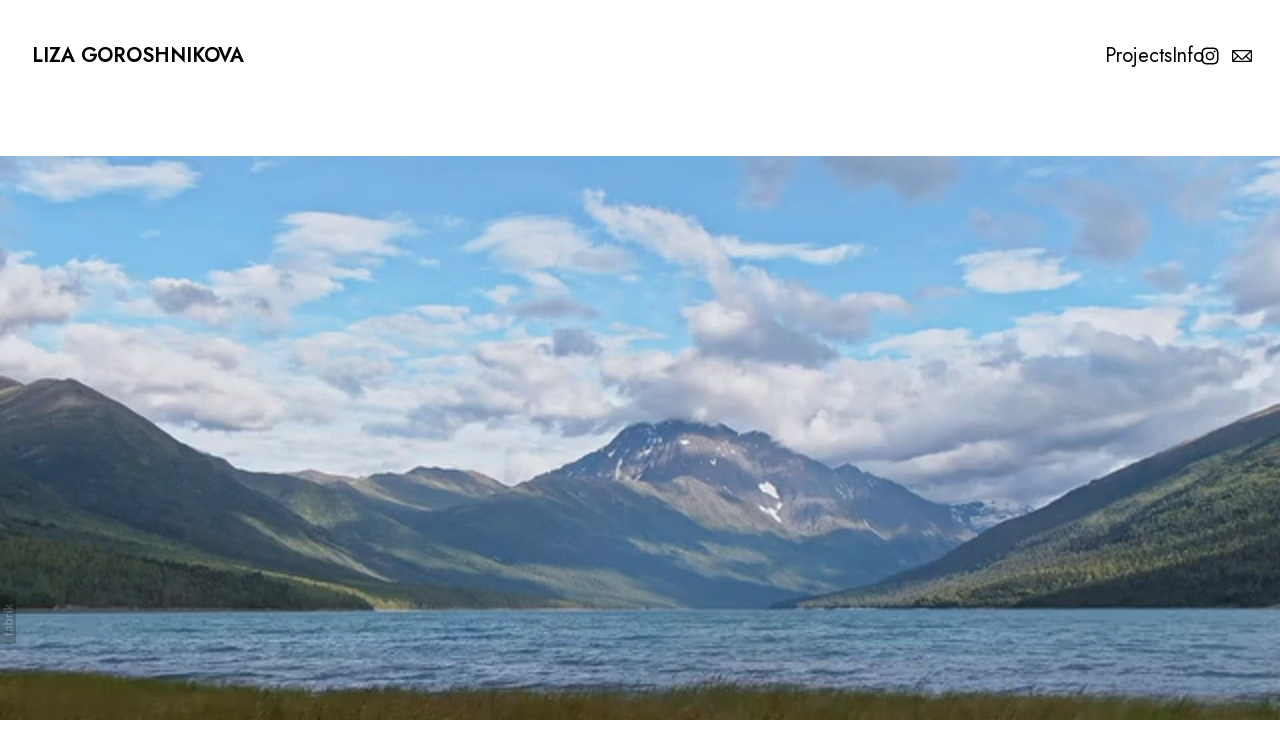

--- FILE ---
content_type: text/html; charset=utf-8
request_url: https://www.lizacreates.com/portfolio/alaskamasterdigitalnologoengtitles01
body_size: 16315
content:



<!DOCTYPE html>
<html class="no-js standard-fonts" lang="en-GB">
    <head prefix="og: http://ogp.me/ns#">
        <link rel="preconnect" href="https://www.lizacreates.com">
        <link rel="preconnect" href="//static.fabrik.io" />
        <link rel="preconnect" href="//blob.fabrik.io" />
        <meta charset="UTF-8">
        <link rel="canonical" href="https://www.lizacreates.com/portfolio/alaskamasterdigitalnologoengtitles01" />
        <title>Alaska. Eight love notes - LIZA GOROSHNIKOVA</title>
        <meta name="description" />
        <meta name="keywords" />
        <meta name="url" content="https://www.lizacreates.com/portfolio/alaskamasterdigitalnologoengtitles01" />
        <meta property="og:url" content="https://www.lizacreates.com/portfolio/alaskamasterdigitalnologoengtitles01" />
        <meta property="og:title" content="Alaska. Eight love notes" />
        <meta property="og:description" />
        <meta property="og:site_name" content="LIZA GOROSHNIKOVA" />
        <meta property="og:type" content="video.movie" />        
        <meta content="https://static.fabrik.io/19xe/9b31459acdd15743.jpg?lossless=1&amp;w=1280&amp;h=1280&amp;fit=max&amp;s=2172bb06e3efb11cdf98d169afde8d9c" name="twitter:image" /><meta content="https://static.fabrik.io/19xe/9b31459acdd15743.jpg?lossless=1&amp;w=1280&amp;h=1280&amp;fit=max&amp;s=2172bb06e3efb11cdf98d169afde8d9c" property="og:image" /><meta content="image/jpeg" property="og:image:type" /><meta content="https://static.fabrik.io/19xe/df250d2a6ee5073f.jpg?lossless=1&amp;w=1280&amp;h=1280&amp;fit=max&amp;s=556999e64c35424b6a22b12d83d39ac4" property="og:image" /><meta content="image/jpeg" property="og:image:type" /><meta content="https://static.fabrik.io/19xe/b14edc231c965f65.jpg?lossless=1&amp;w=1280&amp;h=1280&amp;fit=max&amp;s=1e45b4eb0493c8eb48c489d9cf27d3a0" property="og:image" /><meta content="image/jpeg" property="og:image:type" /><meta content="https://static.fabrik.io/19xe/1c9e328a30ffb900.jpg?lossless=1&amp;w=1280&amp;h=1280&amp;fit=max&amp;s=98dad6236858f0548341a072843fe1ef" property="og:image" /><meta content="image/jpeg" property="og:image:type" />        
        <meta content="https://player.vimeo.com/video/47ac84fa6d?autoplay=1" property="og:video" /><meta content="text/html" property="og:video:type" />
        <meta name="twitter:card" content="summary_large_image" />

            <link rel="icon" href="https://blob.fabrik.io/static/2c96dd/favicon.svg" type="image/svg+xml">
            <link rel="icon" href="https://blob.fabrik.io/static/2c96dd/favicon-32x32.png" sizes="32x32">
            <link rel="icon" href="https://blob.fabrik.io/static/2c96dd/favicon-96x96.png" sizes="96x96">
            <link rel="icon" href="https://blob.fabrik.io/static/2c96dd/favicon-128x128.png" sizes="128x128">
            <link rel="icon" href="https://blob.fabrik.io/static/2c96dd/android-icon-192x192.png" sizes="192x192">
            <link rel="icon" href="https://blob.fabrik.io/static/2c96dd/favicon-228x228.png" sizes="228x228">
            <link rel="shortcut icon" href="https://blob.fabrik.io/static/2c96dd/favicon-196x196.png" sizes="196x196">
            <meta name="msapplication-TileColor" content="#FFFFFF">
            <meta name="msapplication-TileImage" content="https://blob.fabrik.io/static/2c96dd/ms-icon-144x144.png">
            <meta name="msapplication-config" content="https://blob.fabrik.io/static/2c96dd/ieconfig.xml" /> 

            <link rel="apple-touch-icon" href="https://blob.fabrik.io/static/2c96dd/apple-icon-120x120.png" sizes="120x120">
            <link rel="apple-touch-icon" href="https://blob.fabrik.io/static/2c96dd/apple-icon-152x152.png" sizes="152x152">
            <link rel="apple-touch-icon" href="https://blob.fabrik.io/static/2c96dd/apple-icon-180x180.png" sizes="180x180"> 

            <link href="https://fonts.googleapis.com" rel="preconnect"></link><link crossorigin="" href="https://fonts.gstatic.com" rel="preconnect"></link><link href="https://fonts.googleapis.com/css2?family=Jost:wght@300;400;600&amp;display=swap" rel="stylesheet"></link>

        <link href="https://blob.fabrik.io/static/2c96dd/core/fabrik.min.css" rel="stylesheet">


        
        
            <script defer src="https://cloud.umami.is/script.js" data-website-id="059b79ea-6263-4a20-947a-862fbfc8d8ad"></script>
        

        
    <meta name="viewport" content="initial-scale=1" />
    <link href="https://blob.fabrik.io/19xe/voile-vars-2481920f115ff543.css" rel="stylesheet" /><link href="https://blob.fabrik.io/static/2c96dd/voile/theme.min.css" rel="stylesheet" />
    

    </head>

    <body class="fab-projects-details fab-portfolio-details fab-projects-details-alaskamasterdigitalnologoengtitles01 fab-portfolio-details-alaskamasterdigitalnologoengtitles01 tpl-projectdetails-random social-icon-family-normal">

        


<div class="site-wrapper show-thumbnail-titles-on-hover no-hero animate-thumbnail-on-hover">

    <header class="main-header" data-invert>

        <div class="main-header-container">

            <div class="main-header-titles">
                

<a href="/" class="brand brand-text">

    <span class="brand-title">LIZA GOROSHNIKOVA</span>


</a>
            </div>

            <div class="main-header-hamburger">
                <button class="hamburger">
                    <span class="block top"></span>
                    <span class="block middle"></span>
                    <span class="block bottom"></span>
                </button>
            </div>

            <div class="main-header-nav">
                
    <ul class="menu">

          <li class="">

                <a href="/portfolio" target="_self">Projects</a>

          </li>
          <li class="">

                <a href="/pages/about" target="_self">Info</a>

          </li>
    </ul>

                <ul class="site-links"><li><a href="https://www.instagram.com/lizakazus/" target="_blank" title="Instagram"><span>Instagram</span><svg class="social-icon icon-instagram" viewBox="0 0 32 32"><path class="classic" d="M16 9.032C13.73 9.032 13.462 9.04 12.566 9.081 11.738 9.119 11.288 9.258 10.988 9.374 10.592 9.528 10.308 9.713 10.011 10.01 9.713 10.307 9.529 10.59 9.375 10.987 9.258 11.286 9.12 11.736 9.082 12.565 9.041 13.462 9.032 13.73 9.032 16S9.04 18.538 9.081 19.436C9.119 20.264 9.258 20.714 9.374 21.014A2.638 2.638 0 0010.01 21.991 2.618 2.618 0 0010.987 22.627C11.286 22.744 11.736 22.882 12.565 22.92 13.461 22.961 13.73 22.97 16 22.97S18.539 22.961 19.435 22.92C20.263 22.882 20.713 22.743 21.013 22.627A2.638 2.638 0 0021.99 21.991C22.288 21.694 22.472 21.411 22.626 21.014 22.743 20.715 22.881 20.265 22.919 19.436 22.96 18.539 22.969 18.271 22.969 16.001S22.96 13.462 22.919 12.566C22.881 11.738 22.742 11.288 22.626 10.988 22.472 10.592 22.287 10.308 21.99 10.011 21.693 9.713 21.41 9.529 21.013 9.375 20.714 9.258 20.264 9.12 19.435 9.082 18.538 9.041 18.27 9.032 16 9.032M16 7.5C18.308 7.5 18.598 7.51 19.505 7.551 20.409 7.592 21.027 7.736 21.568 7.946A4.161 4.161 0 0123.074 8.926 4.175 4.175 0 0124.054 10.432C24.264 10.972 24.408 11.59 24.449 12.495 24.49 13.402 24.5 13.692 24.5 16S24.49 18.598 24.449 19.505C24.408 20.409 24.264 21.027 24.054 21.568 23.837 22.127 23.547 22.601 23.074 23.074A4.175 4.175 0 0121.568 24.054C21.028 24.264 20.41 24.408 19.505 24.449 18.598 24.49 18.308 24.5 16 24.5S13.402 24.49 12.495 24.449C11.591 24.408 10.973 24.264 10.432 24.054 9.873 23.837 9.399 23.547 8.926 23.074 8.454 22.601 8.163 22.127 7.946 21.568 7.736 21.028 7.592 20.41 7.551 19.505 7.51 18.598 7.5 18.308 7.5 16S7.51 13.402 7.551 12.495C7.592 11.591 7.736 10.973 7.946 10.432A4.161 4.161 0 018.926 8.926 4.175 4.175 0 0110.432 7.946C10.972 7.736 11.59 7.592 12.495 7.551 13.402 7.51 13.692 7.5 16 7.5ZM16 11.635A4.365 4.365 0 0116 20.365 4.365 4.365 0 1116 11.635ZM16 18.833A2.833 2.833 0 0016 13.167 2.833 2.833 0 1016 18.833ZM20.537 10.443A1.02 1.02 0 0120.537 12.483 1.02 1.02 0 1120.537 10.443Z"></path><path class="knockout" d="M16 9.032C13.73 9.032 13.462 9.04 12.566 9.081 11.738 9.119 11.288 9.258 10.988 9.374 10.592 9.528 10.308 9.713 10.011 10.01 9.713 10.307 9.529 10.59 9.375 10.987 9.258 11.286 9.12 11.736 9.082 12.565 9.041 13.462 9.032 13.73 9.032 16S9.04 18.538 9.081 19.436C9.119 20.264 9.258 20.714 9.374 21.014A2.638 2.638 0 0010.01 21.991 2.618 2.618 0 0010.987 22.627C11.286 22.744 11.736 22.882 12.565 22.92 13.461 22.961 13.73 22.97 16 22.97S18.539 22.961 19.435 22.92C20.263 22.882 20.713 22.743 21.013 22.627A2.638 2.638 0 0021.99 21.991C22.288 21.694 22.472 21.411 22.626 21.014 22.743 20.715 22.881 20.265 22.919 19.436 22.96 18.539 22.969 18.271 22.969 16.001S22.96 13.462 22.919 12.566C22.881 11.738 22.742 11.288 22.626 10.988 22.472 10.592 22.287 10.308 21.99 10.011 21.693 9.713 21.41 9.529 21.013 9.375 20.714 9.258 20.264 9.12 19.435 9.082 18.538 9.041 18.27 9.032 16 9.032M16 7.5C18.308 7.5 18.598 7.51 19.505 7.551 20.409 7.592 21.027 7.736 21.568 7.946A4.161 4.161 0 0123.074 8.926 4.175 4.175 0 0124.054 10.432C24.264 10.972 24.408 11.59 24.449 12.495 24.49 13.402 24.5 13.692 24.5 16S24.49 18.598 24.449 19.505C24.408 20.409 24.264 21.027 24.054 21.568 23.837 22.127 23.547 22.601 23.074 23.074A4.175 4.175 0 0121.568 24.054C21.028 24.264 20.41 24.408 19.505 24.449 18.598 24.49 18.308 24.5 16 24.5S13.402 24.49 12.495 24.449C11.591 24.408 10.973 24.264 10.432 24.054 9.873 23.837 9.399 23.547 8.926 23.074 8.454 22.601 8.163 22.127 7.946 21.568 7.736 21.028 7.592 20.41 7.551 19.505 7.51 18.598 7.5 18.308 7.5 16S7.51 13.402 7.551 12.495C7.592 11.591 7.736 10.973 7.946 10.432A4.161 4.161 0 018.926 8.926 4.175 4.175 0 0110.432 7.946C10.972 7.736 11.59 7.592 12.495 7.551 13.402 7.51 13.692 7.5 16 7.5ZM16 11.635A4.365 4.365 0 0116 20.365 4.365 4.365 0 1116 11.635ZM16 18.833A2.833 2.833 0 0016 13.167 2.833 2.833 0 1016 18.833ZM20.537 10.443A1.02 1.02 0 0120.537 12.483 1.02 1.02 0 1120.537 10.443ZM0 0V32H32V0H0Z"></path></svg></a></li><li><a href="mailto:elgoroshnikova@gmail.com" title="Email"><span>Email</span><svg class="social-icon icon-email" viewBox="0 0 32 32"><path class="classic" d="M24.732 19.73V12.236L20.74 16.063 24.732 19.73ZM8.02 20.678H23.845L19.801 16.962 17.371 19.292C16.638 19.914 15.491 19.914 14.789 19.344L12.144 16.866 8.02 20.678ZM7.268 12.3V19.604L11.194 15.977 7.268 12.3ZM23.809 11.32H8.121L15.601 18.327C15.826 18.505 16.278 18.513 16.549 18.285L23.809 11.321ZM24.742 10C25.436 10 26 10.587 26 11.31V20.689C26 21.411 25.436 22 24.742 22H7.258C6.564 22 6 21.411 6 20.688V11.31C6 10.587 6.564 10 7.258 10H24.742Z"></path><path class="knockout" d="M24.732 19.73V12.236L20.74 16.063 24.732 19.73ZM8.02 20.678H23.845L19.801 16.962 17.371 19.292C16.638 19.914 15.491 19.914 14.789 19.344L12.144 16.866 8.02 20.678ZM7.268 12.3V19.604L11.194 15.977 7.268 12.3ZM23.809 11.32H8.121L15.601 18.327C15.826 18.505 16.278 18.513 16.549 18.285L23.809 11.321ZM24.742 10C25.436 10 26 10.587 26 11.31V20.689C26 21.411 25.436 22 24.742 22H7.258C6.564 22 6 21.411 6 20.688V11.31C6 10.587 6.564 10 7.258 10H24.742ZM0 0V32H32V0H0Z"></path></svg></a></li></ul>
            </div>

        </div>

        <nav class="mobile-nav" role="navigation">
            <div class="mobile-nav-inner">
                
    <ul class="menu">

          <li class="">

                <a href="/portfolio" target="_self">Projects</a>

          </li>
          <li class="">

                <a href="/pages/about" target="_self">Info</a>

          </li>
    </ul>

                <ul class="site-links"><li><a href="https://www.instagram.com/lizakazus/" target="_blank" title="Instagram"><span>Instagram</span><svg class="social-icon icon-instagram" viewBox="0 0 32 32"><path class="classic" d="M16 9.032C13.73 9.032 13.462 9.04 12.566 9.081 11.738 9.119 11.288 9.258 10.988 9.374 10.592 9.528 10.308 9.713 10.011 10.01 9.713 10.307 9.529 10.59 9.375 10.987 9.258 11.286 9.12 11.736 9.082 12.565 9.041 13.462 9.032 13.73 9.032 16S9.04 18.538 9.081 19.436C9.119 20.264 9.258 20.714 9.374 21.014A2.638 2.638 0 0010.01 21.991 2.618 2.618 0 0010.987 22.627C11.286 22.744 11.736 22.882 12.565 22.92 13.461 22.961 13.73 22.97 16 22.97S18.539 22.961 19.435 22.92C20.263 22.882 20.713 22.743 21.013 22.627A2.638 2.638 0 0021.99 21.991C22.288 21.694 22.472 21.411 22.626 21.014 22.743 20.715 22.881 20.265 22.919 19.436 22.96 18.539 22.969 18.271 22.969 16.001S22.96 13.462 22.919 12.566C22.881 11.738 22.742 11.288 22.626 10.988 22.472 10.592 22.287 10.308 21.99 10.011 21.693 9.713 21.41 9.529 21.013 9.375 20.714 9.258 20.264 9.12 19.435 9.082 18.538 9.041 18.27 9.032 16 9.032M16 7.5C18.308 7.5 18.598 7.51 19.505 7.551 20.409 7.592 21.027 7.736 21.568 7.946A4.161 4.161 0 0123.074 8.926 4.175 4.175 0 0124.054 10.432C24.264 10.972 24.408 11.59 24.449 12.495 24.49 13.402 24.5 13.692 24.5 16S24.49 18.598 24.449 19.505C24.408 20.409 24.264 21.027 24.054 21.568 23.837 22.127 23.547 22.601 23.074 23.074A4.175 4.175 0 0121.568 24.054C21.028 24.264 20.41 24.408 19.505 24.449 18.598 24.49 18.308 24.5 16 24.5S13.402 24.49 12.495 24.449C11.591 24.408 10.973 24.264 10.432 24.054 9.873 23.837 9.399 23.547 8.926 23.074 8.454 22.601 8.163 22.127 7.946 21.568 7.736 21.028 7.592 20.41 7.551 19.505 7.51 18.598 7.5 18.308 7.5 16S7.51 13.402 7.551 12.495C7.592 11.591 7.736 10.973 7.946 10.432A4.161 4.161 0 018.926 8.926 4.175 4.175 0 0110.432 7.946C10.972 7.736 11.59 7.592 12.495 7.551 13.402 7.51 13.692 7.5 16 7.5ZM16 11.635A4.365 4.365 0 0116 20.365 4.365 4.365 0 1116 11.635ZM16 18.833A2.833 2.833 0 0016 13.167 2.833 2.833 0 1016 18.833ZM20.537 10.443A1.02 1.02 0 0120.537 12.483 1.02 1.02 0 1120.537 10.443Z"></path><path class="knockout" d="M16 9.032C13.73 9.032 13.462 9.04 12.566 9.081 11.738 9.119 11.288 9.258 10.988 9.374 10.592 9.528 10.308 9.713 10.011 10.01 9.713 10.307 9.529 10.59 9.375 10.987 9.258 11.286 9.12 11.736 9.082 12.565 9.041 13.462 9.032 13.73 9.032 16S9.04 18.538 9.081 19.436C9.119 20.264 9.258 20.714 9.374 21.014A2.638 2.638 0 0010.01 21.991 2.618 2.618 0 0010.987 22.627C11.286 22.744 11.736 22.882 12.565 22.92 13.461 22.961 13.73 22.97 16 22.97S18.539 22.961 19.435 22.92C20.263 22.882 20.713 22.743 21.013 22.627A2.638 2.638 0 0021.99 21.991C22.288 21.694 22.472 21.411 22.626 21.014 22.743 20.715 22.881 20.265 22.919 19.436 22.96 18.539 22.969 18.271 22.969 16.001S22.96 13.462 22.919 12.566C22.881 11.738 22.742 11.288 22.626 10.988 22.472 10.592 22.287 10.308 21.99 10.011 21.693 9.713 21.41 9.529 21.013 9.375 20.714 9.258 20.264 9.12 19.435 9.082 18.538 9.041 18.27 9.032 16 9.032M16 7.5C18.308 7.5 18.598 7.51 19.505 7.551 20.409 7.592 21.027 7.736 21.568 7.946A4.161 4.161 0 0123.074 8.926 4.175 4.175 0 0124.054 10.432C24.264 10.972 24.408 11.59 24.449 12.495 24.49 13.402 24.5 13.692 24.5 16S24.49 18.598 24.449 19.505C24.408 20.409 24.264 21.027 24.054 21.568 23.837 22.127 23.547 22.601 23.074 23.074A4.175 4.175 0 0121.568 24.054C21.028 24.264 20.41 24.408 19.505 24.449 18.598 24.49 18.308 24.5 16 24.5S13.402 24.49 12.495 24.449C11.591 24.408 10.973 24.264 10.432 24.054 9.873 23.837 9.399 23.547 8.926 23.074 8.454 22.601 8.163 22.127 7.946 21.568 7.736 21.028 7.592 20.41 7.551 19.505 7.51 18.598 7.5 18.308 7.5 16S7.51 13.402 7.551 12.495C7.592 11.591 7.736 10.973 7.946 10.432A4.161 4.161 0 018.926 8.926 4.175 4.175 0 0110.432 7.946C10.972 7.736 11.59 7.592 12.495 7.551 13.402 7.51 13.692 7.5 16 7.5ZM16 11.635A4.365 4.365 0 0116 20.365 4.365 4.365 0 1116 11.635ZM16 18.833A2.833 2.833 0 0016 13.167 2.833 2.833 0 1016 18.833ZM20.537 10.443A1.02 1.02 0 0120.537 12.483 1.02 1.02 0 1120.537 10.443ZM0 0V32H32V0H0Z"></path></svg></a></li><li><a href="mailto:elgoroshnikova@gmail.com" title="Email"><span>Email</span><svg class="social-icon icon-email" viewBox="0 0 32 32"><path class="classic" d="M24.732 19.73V12.236L20.74 16.063 24.732 19.73ZM8.02 20.678H23.845L19.801 16.962 17.371 19.292C16.638 19.914 15.491 19.914 14.789 19.344L12.144 16.866 8.02 20.678ZM7.268 12.3V19.604L11.194 15.977 7.268 12.3ZM23.809 11.32H8.121L15.601 18.327C15.826 18.505 16.278 18.513 16.549 18.285L23.809 11.321ZM24.742 10C25.436 10 26 10.587 26 11.31V20.689C26 21.411 25.436 22 24.742 22H7.258C6.564 22 6 21.411 6 20.688V11.31C6 10.587 6.564 10 7.258 10H24.742Z"></path><path class="knockout" d="M24.732 19.73V12.236L20.74 16.063 24.732 19.73ZM8.02 20.678H23.845L19.801 16.962 17.371 19.292C16.638 19.914 15.491 19.914 14.789 19.344L12.144 16.866 8.02 20.678ZM7.268 12.3V19.604L11.194 15.977 7.268 12.3ZM23.809 11.32H8.121L15.601 18.327C15.826 18.505 16.278 18.513 16.549 18.285L23.809 11.321ZM24.742 10C25.436 10 26 10.587 26 11.31V20.689C26 21.411 25.436 22 24.742 22H7.258C6.564 22 6 21.411 6 20.688V11.31C6 10.587 6.564 10 7.258 10H24.742ZM0 0V32H32V0H0Z"></path></svg></a></li></ul>
            </div>
        </nav>

    </header>

    <main class="main-body">
        



<div class="content sortable">

        <div class="sortable1">
            

<div class="grid-content-wrapper grid-random-wrapper">
    <div class="grid-random lightbox">

            


        <div class="col lb" 
            data-src="https://vimeo.com/496750830/47ac84fa6d" 
            data-lb-embed 
            >
            
            <figure>
                <div class="placeholder">
                        <img alt="Alaska. Eight love notes" data-src="https://static.fabrik.io/19xe/ed95dfd6755c022c.jpg?lossless=1&amp;w=720&amp;fit=crop&amp;ar=0&amp;crop=faces%2Centropy&amp;s=a034d83c65628ea5ef91e52b8fe664b1" data-srcset="https://static.fabrik.io/19xe/ed95dfd6755c022c.jpg?lossless=1&amp;w=480&amp;fit=crop&amp;ar=0&amp;crop=faces%2Centropy&amp;s=b2d791a1f256469c4fab9ad787f471af 480w,https://static.fabrik.io/19xe/ed95dfd6755c022c.jpg?lossless=1&amp;w=720&amp;fit=crop&amp;ar=0&amp;crop=faces%2Centropy&amp;s=a034d83c65628ea5ef91e52b8fe664b1 720w,https://static.fabrik.io/19xe/ed95dfd6755c022c.jpg?lossless=1&amp;w=960&amp;fit=crop&amp;ar=0&amp;crop=faces%2Centropy&amp;s=8c2bce214c6ca53eae556ab69526cb80 960w,https://static.fabrik.io/19xe/ed95dfd6755c022c.jpg?lossless=1&amp;w=1280&amp;fit=crop&amp;ar=0&amp;crop=faces%2Centropy&amp;s=085f2e653b676e2b033452ba84434a57 1280w,https://static.fabrik.io/19xe/ed95dfd6755c022c.jpg?lossless=1&amp;w=1680&amp;fit=crop&amp;ar=0&amp;crop=faces%2Centropy&amp;s=82a48d5bc467c4961c912b6988270f18 1680w,https://static.fabrik.io/19xe/ed95dfd6755c022c.jpg?lossless=1&amp;w=1920&amp;fit=crop&amp;ar=0&amp;crop=faces%2Centropy&amp;s=11e91e4763c059ce2ead92ee80d77099 1920w,https://static.fabrik.io/19xe/ed95dfd6755c022c.jpg?lossless=1&amp;w=2560&amp;fit=crop&amp;ar=0&amp;crop=faces%2Centropy&amp;s=4b94b8bf51ce0f4e8e7e309b3b8f8ae5 2560w,https://static.fabrik.io/19xe/ed95dfd6755c022c.jpg?lossless=1&amp;w=3840&amp;fit=crop&amp;ar=0&amp;crop=faces%2Centropy&amp;s=47160ec0cb21339b02eefa50ca897f0b 3840w" data-sizes="auto" class="lazyload"></img>

                    <div class="btn btn-play">
                        <svg class="play-icon" xmlns="http://www.w3.org/2000/svg" viewBox="0 0 32 32">
                            <path d="M24,16L9.5,24H8v-1.5V16V9.5V8h1.5L24,16z"/>
                        </svg>
                    </div>
                </div>

                

</partial> 
            </figure>
        </div>
</partial>
            


        <div class="col lb" 
            data-src="https://static.fabrik.io/19xe/df250d2a6ee5073f.jpg?lossless=1&amp;w=3840&amp;h=5120&amp;fit=max&amp;s=e5ce857d11113d21a462895ba53f42f4" 
            >

            <figure>
                <div class="placeholder">
                        <img alt="Alaska. Eight love notes" data-src="https://static.fabrik.io/19xe/df250d2a6ee5073f.jpg?lossless=1&amp;w=720&amp;fit=crop&amp;ar=0&amp;crop=faces%2Centropy&amp;s=a0e2cbc525b738332b85899a13770618" data-srcset="https://static.fabrik.io/19xe/df250d2a6ee5073f.jpg?lossless=1&amp;w=480&amp;fit=crop&amp;ar=0&amp;crop=faces%2Centropy&amp;s=7ef178a87d0e6263f4e1128465de5c82 480w,https://static.fabrik.io/19xe/df250d2a6ee5073f.jpg?lossless=1&amp;w=720&amp;fit=crop&amp;ar=0&amp;crop=faces%2Centropy&amp;s=a0e2cbc525b738332b85899a13770618 720w,https://static.fabrik.io/19xe/df250d2a6ee5073f.jpg?lossless=1&amp;w=960&amp;fit=crop&amp;ar=0&amp;crop=faces%2Centropy&amp;s=5bce33e099d14a9c4f6ff3a18c9f16c6 960w,https://static.fabrik.io/19xe/df250d2a6ee5073f.jpg?lossless=1&amp;w=1280&amp;fit=crop&amp;ar=0&amp;crop=faces%2Centropy&amp;s=771ce9d46019f9fc2ba57fb7c4be8738 1280w,https://static.fabrik.io/19xe/df250d2a6ee5073f.jpg?lossless=1&amp;w=1680&amp;fit=crop&amp;ar=0&amp;crop=faces%2Centropy&amp;s=053354c8a9cc0dcf01fa3ce244653435 1680w,https://static.fabrik.io/19xe/df250d2a6ee5073f.jpg?lossless=1&amp;w=1920&amp;fit=crop&amp;ar=0&amp;crop=faces%2Centropy&amp;s=97c9638d28c08df7c55c332c318a4099 1920w,https://static.fabrik.io/19xe/df250d2a6ee5073f.jpg?lossless=1&amp;w=2560&amp;fit=crop&amp;ar=0&amp;crop=faces%2Centropy&amp;s=3941d467ada3ccf3c8ffeddb4f845784 2560w,https://static.fabrik.io/19xe/df250d2a6ee5073f.jpg?lossless=1&amp;w=3840&amp;fit=crop&amp;ar=0&amp;crop=faces%2Centropy&amp;s=1db20952cc3b3f9bbfc321cfc95bd73b 3840w" data-sizes="auto" class="lazyload"></img>
                </div>

                

</partial> 
            </figure>
        </div>
</partial>
            


        <div class="col lb" 
            data-src="https://static.fabrik.io/19xe/b14edc231c965f65.jpg?lossless=1&amp;w=3840&amp;h=5120&amp;fit=max&amp;s=6ec820748554bf513381af5a4b1882ee" 
            >

            <figure>
                <div class="placeholder">
                        <img alt="Alaska. Eight love notes" data-src="https://static.fabrik.io/19xe/b14edc231c965f65.jpg?lossless=1&amp;w=720&amp;fit=crop&amp;ar=0&amp;crop=faces%2Centropy&amp;s=b02336a5a307caf48d7089e14830d7e9" data-srcset="https://static.fabrik.io/19xe/b14edc231c965f65.jpg?lossless=1&amp;w=480&amp;fit=crop&amp;ar=0&amp;crop=faces%2Centropy&amp;s=52cf2ed94d21a6ab00cc4a42303537f6 480w,https://static.fabrik.io/19xe/b14edc231c965f65.jpg?lossless=1&amp;w=720&amp;fit=crop&amp;ar=0&amp;crop=faces%2Centropy&amp;s=b02336a5a307caf48d7089e14830d7e9 720w,https://static.fabrik.io/19xe/b14edc231c965f65.jpg?lossless=1&amp;w=960&amp;fit=crop&amp;ar=0&amp;crop=faces%2Centropy&amp;s=d01b947399ce9a7a091bead93d68e3db 960w,https://static.fabrik.io/19xe/b14edc231c965f65.jpg?lossless=1&amp;w=1280&amp;fit=crop&amp;ar=0&amp;crop=faces%2Centropy&amp;s=59ac698cc8770b9337543dc4ea802607 1280w,https://static.fabrik.io/19xe/b14edc231c965f65.jpg?lossless=1&amp;w=1680&amp;fit=crop&amp;ar=0&amp;crop=faces%2Centropy&amp;s=097d327824ecfdbffc5a5ae2cc43f3bd 1680w,https://static.fabrik.io/19xe/b14edc231c965f65.jpg?lossless=1&amp;w=1920&amp;fit=crop&amp;ar=0&amp;crop=faces%2Centropy&amp;s=cf325be76729dd0232318055c3bac495 1920w,https://static.fabrik.io/19xe/b14edc231c965f65.jpg?lossless=1&amp;w=2560&amp;fit=crop&amp;ar=0&amp;crop=faces%2Centropy&amp;s=9f972d518da70f73406c060030bfc6f2 2560w,https://static.fabrik.io/19xe/b14edc231c965f65.jpg?lossless=1&amp;w=3840&amp;fit=crop&amp;ar=0&amp;crop=faces%2Centropy&amp;s=228ad3024b7140c8eff5683947bc517a 3840w" data-sizes="auto" class="lazyload"></img>
                </div>

                

</partial> 
            </figure>
        </div>
</partial>
            


        <div class="col lb" 
            data-src="https://static.fabrik.io/19xe/1c9e328a30ffb900.jpg?lossless=1&amp;w=3840&amp;h=5120&amp;fit=max&amp;s=762af2d3f4765338b020237bfa66cb0b" 
            >

            <figure>
                <div class="placeholder">
                        <img alt="Alaska. Eight love notes" data-src="https://static.fabrik.io/19xe/1c9e328a30ffb900.jpg?lossless=1&amp;w=720&amp;fit=crop&amp;ar=0&amp;crop=faces%2Centropy&amp;s=88eb4855c6acc65791c593b0522d1b74" data-srcset="https://static.fabrik.io/19xe/1c9e328a30ffb900.jpg?lossless=1&amp;w=480&amp;fit=crop&amp;ar=0&amp;crop=faces%2Centropy&amp;s=95bb97328cc1994bbd1ed43c7855a1fe 480w,https://static.fabrik.io/19xe/1c9e328a30ffb900.jpg?lossless=1&amp;w=720&amp;fit=crop&amp;ar=0&amp;crop=faces%2Centropy&amp;s=88eb4855c6acc65791c593b0522d1b74 720w,https://static.fabrik.io/19xe/1c9e328a30ffb900.jpg?lossless=1&amp;w=960&amp;fit=crop&amp;ar=0&amp;crop=faces%2Centropy&amp;s=906156974736f456e555254bacb75384 960w,https://static.fabrik.io/19xe/1c9e328a30ffb900.jpg?lossless=1&amp;w=1280&amp;fit=crop&amp;ar=0&amp;crop=faces%2Centropy&amp;s=b9545b516eb9eec60d6068610965d332 1280w,https://static.fabrik.io/19xe/1c9e328a30ffb900.jpg?lossless=1&amp;w=1680&amp;fit=crop&amp;ar=0&amp;crop=faces%2Centropy&amp;s=08bb014aabdda736ce1484a1aa779d75 1680w,https://static.fabrik.io/19xe/1c9e328a30ffb900.jpg?lossless=1&amp;w=1920&amp;fit=crop&amp;ar=0&amp;crop=faces%2Centropy&amp;s=d14815a36bbc9417b2f0ca15f95267e3 1920w,https://static.fabrik.io/19xe/1c9e328a30ffb900.jpg?lossless=1&amp;w=2560&amp;fit=crop&amp;ar=0&amp;crop=faces%2Centropy&amp;s=dd5eb68c25eb12d6b04293dbaabbe757 2560w,https://static.fabrik.io/19xe/1c9e328a30ffb900.jpg?lossless=1&amp;w=3840&amp;fit=crop&amp;ar=0&amp;crop=faces%2Centropy&amp;s=3e75546c4fb51d20368734ac099323fd 3840w" data-sizes="auto" class="lazyload"></img>
                </div>

                

</partial> 
            </figure>
        </div>
</partial>
            


        <div class="col lb" 
            data-src="https://static.fabrik.io/19xe/8b4bf7a2b52a13e1.jpg?lossless=1&amp;w=3840&amp;h=5120&amp;fit=max&amp;s=bce6a9a1251ccd1cb1941af34766bb9e" 
            >

            <figure>
                <div class="placeholder">
                        <img alt="Alaska. Eight love notes" data-src="https://static.fabrik.io/19xe/8b4bf7a2b52a13e1.jpg?lossless=1&amp;w=720&amp;fit=crop&amp;ar=0&amp;crop=faces%2Centropy&amp;s=0f49eb0b8e1bcce56f9b2c659b2642d3" data-srcset="https://static.fabrik.io/19xe/8b4bf7a2b52a13e1.jpg?lossless=1&amp;w=480&amp;fit=crop&amp;ar=0&amp;crop=faces%2Centropy&amp;s=b997564ef4e3f923491aabf4074e6b1c 480w,https://static.fabrik.io/19xe/8b4bf7a2b52a13e1.jpg?lossless=1&amp;w=720&amp;fit=crop&amp;ar=0&amp;crop=faces%2Centropy&amp;s=0f49eb0b8e1bcce56f9b2c659b2642d3 720w,https://static.fabrik.io/19xe/8b4bf7a2b52a13e1.jpg?lossless=1&amp;w=960&amp;fit=crop&amp;ar=0&amp;crop=faces%2Centropy&amp;s=8834b739ae88f5a1fca0e87d0e5c95bf 960w,https://static.fabrik.io/19xe/8b4bf7a2b52a13e1.jpg?lossless=1&amp;w=1280&amp;fit=crop&amp;ar=0&amp;crop=faces%2Centropy&amp;s=ffbcc78854a3adaa1a5fabb45219b24c 1280w,https://static.fabrik.io/19xe/8b4bf7a2b52a13e1.jpg?lossless=1&amp;w=1680&amp;fit=crop&amp;ar=0&amp;crop=faces%2Centropy&amp;s=c90efd4787ed0e948c966f06331e4c5b 1680w,https://static.fabrik.io/19xe/8b4bf7a2b52a13e1.jpg?lossless=1&amp;w=1920&amp;fit=crop&amp;ar=0&amp;crop=faces%2Centropy&amp;s=b7095acee1499031cce6c261a6810c58 1920w,https://static.fabrik.io/19xe/8b4bf7a2b52a13e1.jpg?lossless=1&amp;w=2560&amp;fit=crop&amp;ar=0&amp;crop=faces%2Centropy&amp;s=5eaf3063728474d59dcadadc67f4c3d2 2560w,https://static.fabrik.io/19xe/8b4bf7a2b52a13e1.jpg?lossless=1&amp;w=3840&amp;fit=crop&amp;ar=0&amp;crop=faces%2Centropy&amp;s=8c45906fc2c6430cb7d19ce5f40aa892 3840w" data-sizes="auto" class="lazyload"></img>
                </div>

                

</partial> 
            </figure>
        </div>
</partial>
            


        <div class="col lb" 
            data-src="https://static.fabrik.io/19xe/2c79b89fc42b869f.jpg?lossless=1&amp;w=3840&amp;h=5120&amp;fit=max&amp;s=fa6af2828bb59964d2b44b98c9eb37c5" 
            >

            <figure>
                <div class="placeholder">
                        <img alt="Alaska. Eight love notes" data-src="https://static.fabrik.io/19xe/2c79b89fc42b869f.jpg?lossless=1&amp;w=720&amp;fit=crop&amp;ar=0&amp;crop=faces%2Centropy&amp;s=e583118b7bca6f197b6373fa089b6501" data-srcset="https://static.fabrik.io/19xe/2c79b89fc42b869f.jpg?lossless=1&amp;w=480&amp;fit=crop&amp;ar=0&amp;crop=faces%2Centropy&amp;s=4614293b3207feb3ac926ef7b4df562a 480w,https://static.fabrik.io/19xe/2c79b89fc42b869f.jpg?lossless=1&amp;w=720&amp;fit=crop&amp;ar=0&amp;crop=faces%2Centropy&amp;s=e583118b7bca6f197b6373fa089b6501 720w,https://static.fabrik.io/19xe/2c79b89fc42b869f.jpg?lossless=1&amp;w=960&amp;fit=crop&amp;ar=0&amp;crop=faces%2Centropy&amp;s=9648be2f25d0aa96850fcb8ce512978b 960w,https://static.fabrik.io/19xe/2c79b89fc42b869f.jpg?lossless=1&amp;w=1280&amp;fit=crop&amp;ar=0&amp;crop=faces%2Centropy&amp;s=ad205749fd04b2cc36f990e3fe827ead 1280w,https://static.fabrik.io/19xe/2c79b89fc42b869f.jpg?lossless=1&amp;w=1680&amp;fit=crop&amp;ar=0&amp;crop=faces%2Centropy&amp;s=31554fc6b403acecbd8ef86e0d145e6c 1680w,https://static.fabrik.io/19xe/2c79b89fc42b869f.jpg?lossless=1&amp;w=1920&amp;fit=crop&amp;ar=0&amp;crop=faces%2Centropy&amp;s=892e0fa803e2d82377b2e80736e35cbb 1920w,https://static.fabrik.io/19xe/2c79b89fc42b869f.jpg?lossless=1&amp;w=2560&amp;fit=crop&amp;ar=0&amp;crop=faces%2Centropy&amp;s=864e7fd7b4b740669e3ce34380b270ea 2560w,https://static.fabrik.io/19xe/2c79b89fc42b869f.jpg?lossless=1&amp;w=3840&amp;fit=crop&amp;ar=0&amp;crop=faces%2Centropy&amp;s=e386cd360a3be99470e3e543ae92409a 3840w" data-sizes="auto" class="lazyload"></img>
                </div>

                

</partial> 
            </figure>
        </div>
</partial>
            


        <div class="col lb" 
            data-src="https://static.fabrik.io/19xe/1329478b1289df44.jpg?lossless=1&amp;w=3840&amp;h=5120&amp;fit=max&amp;s=2970e5e7667ead61edf5a3f96f1d9bb1" 
            >

            <figure>
                <div class="placeholder">
                        <img alt="Alaska. Eight love notes" data-src="https://static.fabrik.io/19xe/1329478b1289df44.jpg?lossless=1&amp;w=720&amp;fit=crop&amp;ar=0&amp;crop=faces%2Centropy&amp;s=814ec8e8b4b97d7d6c5969b919d9c0f9" data-srcset="https://static.fabrik.io/19xe/1329478b1289df44.jpg?lossless=1&amp;w=480&amp;fit=crop&amp;ar=0&amp;crop=faces%2Centropy&amp;s=6ba5df5cff861b2dba63b8c2a824ecf7 480w,https://static.fabrik.io/19xe/1329478b1289df44.jpg?lossless=1&amp;w=720&amp;fit=crop&amp;ar=0&amp;crop=faces%2Centropy&amp;s=814ec8e8b4b97d7d6c5969b919d9c0f9 720w,https://static.fabrik.io/19xe/1329478b1289df44.jpg?lossless=1&amp;w=960&amp;fit=crop&amp;ar=0&amp;crop=faces%2Centropy&amp;s=2f0088920665f419cc0ec1527dd40f3a 960w,https://static.fabrik.io/19xe/1329478b1289df44.jpg?lossless=1&amp;w=1280&amp;fit=crop&amp;ar=0&amp;crop=faces%2Centropy&amp;s=6789bdda6ea2a008ff45ad57514a864c 1280w,https://static.fabrik.io/19xe/1329478b1289df44.jpg?lossless=1&amp;w=1680&amp;fit=crop&amp;ar=0&amp;crop=faces%2Centropy&amp;s=26cb8c7d89ac0477bc70c0da7afc4b13 1680w,https://static.fabrik.io/19xe/1329478b1289df44.jpg?lossless=1&amp;w=1920&amp;fit=crop&amp;ar=0&amp;crop=faces%2Centropy&amp;s=2e94d4388369d27d70bbc8388f2ad1e3 1920w,https://static.fabrik.io/19xe/1329478b1289df44.jpg?lossless=1&amp;w=2560&amp;fit=crop&amp;ar=0&amp;crop=faces%2Centropy&amp;s=3f713b37e7f0447a46b94caffcf6bd55 2560w,https://static.fabrik.io/19xe/1329478b1289df44.jpg?lossless=1&amp;w=3840&amp;fit=crop&amp;ar=0&amp;crop=faces%2Centropy&amp;s=1c3af0be7819711a65488ad4e9bf56ac 3840w" data-sizes="auto" class="lazyload"></img>
                </div>

                

</partial> 
            </figure>
        </div>
</partial>
            


        <div class="col lb" 
            data-src="https://static.fabrik.io/19xe/810e2b5fb37e7aed.jpg?lossless=1&amp;w=3840&amp;h=5120&amp;fit=max&amp;s=2c543d7dc0185a3baa028268621d3c67" 
            >

            <figure>
                <div class="placeholder">
                        <img alt="Alaska. Eight love notes" data-src="https://static.fabrik.io/19xe/810e2b5fb37e7aed.jpg?lossless=1&amp;w=720&amp;fit=crop&amp;ar=0&amp;crop=faces%2Centropy&amp;s=9912c4a50cf5c95f5812bebf710d8f73" data-srcset="https://static.fabrik.io/19xe/810e2b5fb37e7aed.jpg?lossless=1&amp;w=480&amp;fit=crop&amp;ar=0&amp;crop=faces%2Centropy&amp;s=8fa775e87b6ba044e391ac7fa4dc7120 480w,https://static.fabrik.io/19xe/810e2b5fb37e7aed.jpg?lossless=1&amp;w=720&amp;fit=crop&amp;ar=0&amp;crop=faces%2Centropy&amp;s=9912c4a50cf5c95f5812bebf710d8f73 720w,https://static.fabrik.io/19xe/810e2b5fb37e7aed.jpg?lossless=1&amp;w=960&amp;fit=crop&amp;ar=0&amp;crop=faces%2Centropy&amp;s=063ad991fc6a36e13604d6f4cf32c17f 960w,https://static.fabrik.io/19xe/810e2b5fb37e7aed.jpg?lossless=1&amp;w=1280&amp;fit=crop&amp;ar=0&amp;crop=faces%2Centropy&amp;s=da5fcd2d375c42b9a2a452788b9dbb35 1280w,https://static.fabrik.io/19xe/810e2b5fb37e7aed.jpg?lossless=1&amp;w=1680&amp;fit=crop&amp;ar=0&amp;crop=faces%2Centropy&amp;s=9a9e995b10e31135f292c7acc0288325 1680w,https://static.fabrik.io/19xe/810e2b5fb37e7aed.jpg?lossless=1&amp;w=1920&amp;fit=crop&amp;ar=0&amp;crop=faces%2Centropy&amp;s=bf1af3a52490494b8c7a4b14ca8e2e10 1920w,https://static.fabrik.io/19xe/810e2b5fb37e7aed.jpg?lossless=1&amp;w=2560&amp;fit=crop&amp;ar=0&amp;crop=faces%2Centropy&amp;s=1fa98c338a0fb0a8d7992a49a093e499 2560w,https://static.fabrik.io/19xe/810e2b5fb37e7aed.jpg?lossless=1&amp;w=3840&amp;fit=crop&amp;ar=0&amp;crop=faces%2Centropy&amp;s=c23b7ab4a2c0f51181d6b0348a283f45 3840w" data-sizes="auto" class="lazyload"></img>
                </div>

                

</partial> 
            </figure>
        </div>
</partial>
            


        <div class="col lb" 
            data-src="https://static.fabrik.io/19xe/e494d33c684711e6.jpg?lossless=1&amp;w=3840&amp;h=5120&amp;fit=max&amp;s=21299fc3b0eeeb64a029251b3dacbbd1" 
            >

            <figure>
                <div class="placeholder">
                        <img alt="Alaska. Eight love notes" data-src="https://static.fabrik.io/19xe/e494d33c684711e6.jpg?lossless=1&amp;w=720&amp;fit=crop&amp;ar=0&amp;crop=faces%2Centropy&amp;s=7473fb32fb262bc551a9cc4fea38fa59" data-srcset="https://static.fabrik.io/19xe/e494d33c684711e6.jpg?lossless=1&amp;w=480&amp;fit=crop&amp;ar=0&amp;crop=faces%2Centropy&amp;s=dfc98f3943008f0bac1c27f486c28b23 480w,https://static.fabrik.io/19xe/e494d33c684711e6.jpg?lossless=1&amp;w=720&amp;fit=crop&amp;ar=0&amp;crop=faces%2Centropy&amp;s=7473fb32fb262bc551a9cc4fea38fa59 720w,https://static.fabrik.io/19xe/e494d33c684711e6.jpg?lossless=1&amp;w=960&amp;fit=crop&amp;ar=0&amp;crop=faces%2Centropy&amp;s=329f6fade24efd2f44e4718c52b4f5ce 960w,https://static.fabrik.io/19xe/e494d33c684711e6.jpg?lossless=1&amp;w=1280&amp;fit=crop&amp;ar=0&amp;crop=faces%2Centropy&amp;s=1195c008dafe9122c1adcdcf8885ca72 1280w,https://static.fabrik.io/19xe/e494d33c684711e6.jpg?lossless=1&amp;w=1680&amp;fit=crop&amp;ar=0&amp;crop=faces%2Centropy&amp;s=2883b32db1f683f25b94e23f762b2828 1680w,https://static.fabrik.io/19xe/e494d33c684711e6.jpg?lossless=1&amp;w=1920&amp;fit=crop&amp;ar=0&amp;crop=faces%2Centropy&amp;s=e298fcd8068bbf67ab3839e7255e4c7b 1920w,https://static.fabrik.io/19xe/e494d33c684711e6.jpg?lossless=1&amp;w=2560&amp;fit=crop&amp;ar=0&amp;crop=faces%2Centropy&amp;s=75598bb82d52b9fda2c3cbe924fa487f 2560w,https://static.fabrik.io/19xe/e494d33c684711e6.jpg?lossless=1&amp;w=3840&amp;fit=crop&amp;ar=0&amp;crop=faces%2Centropy&amp;s=18295d01d0b22874ee5f063f393eb698 3840w" data-sizes="auto" class="lazyload"></img>
                </div>

                

</partial> 
            </figure>
        </div>
</partial>
            


        <div class="col lb" 
            data-src="https://static.fabrik.io/19xe/aa800dd53d8968f3.jpg?lossless=1&amp;w=3840&amp;h=5120&amp;fit=max&amp;s=86319bf071cae0886336ae4edd682a00" 
            >

            <figure>
                <div class="placeholder">
                        <img alt="Alaska. Eight love notes" data-src="https://static.fabrik.io/19xe/aa800dd53d8968f3.jpg?lossless=1&amp;w=720&amp;fit=crop&amp;ar=0&amp;crop=faces%2Centropy&amp;s=cab8fbc16a30bb03de79586f215d00dc" data-srcset="https://static.fabrik.io/19xe/aa800dd53d8968f3.jpg?lossless=1&amp;w=480&amp;fit=crop&amp;ar=0&amp;crop=faces%2Centropy&amp;s=70ddec701bcae37a244c2787d3c3845e 480w,https://static.fabrik.io/19xe/aa800dd53d8968f3.jpg?lossless=1&amp;w=720&amp;fit=crop&amp;ar=0&amp;crop=faces%2Centropy&amp;s=cab8fbc16a30bb03de79586f215d00dc 720w,https://static.fabrik.io/19xe/aa800dd53d8968f3.jpg?lossless=1&amp;w=960&amp;fit=crop&amp;ar=0&amp;crop=faces%2Centropy&amp;s=6ac6005304f70f2aabd89fbd52aa9a22 960w,https://static.fabrik.io/19xe/aa800dd53d8968f3.jpg?lossless=1&amp;w=1280&amp;fit=crop&amp;ar=0&amp;crop=faces%2Centropy&amp;s=cf0355d611394663ea5a6fc0a462026f 1280w,https://static.fabrik.io/19xe/aa800dd53d8968f3.jpg?lossless=1&amp;w=1680&amp;fit=crop&amp;ar=0&amp;crop=faces%2Centropy&amp;s=0ae09c5c516c067d3d7510160f4f90cd 1680w,https://static.fabrik.io/19xe/aa800dd53d8968f3.jpg?lossless=1&amp;w=1920&amp;fit=crop&amp;ar=0&amp;crop=faces%2Centropy&amp;s=bb79b6babb0e1d8a3524e6260cfd58b4 1920w,https://static.fabrik.io/19xe/aa800dd53d8968f3.jpg?lossless=1&amp;w=2560&amp;fit=crop&amp;ar=0&amp;crop=faces%2Centropy&amp;s=207759794e31e200df2f1777264b9c4c 2560w,https://static.fabrik.io/19xe/aa800dd53d8968f3.jpg?lossless=1&amp;w=3840&amp;fit=crop&amp;ar=0&amp;crop=faces%2Centropy&amp;s=fb3bc9e8fe3097d2544840c824e93c33 3840w" data-sizes="auto" class="lazyload"></img>
                </div>

                

</partial> 
            </figure>
        </div>
</partial>
            


        <div class="col lb" 
            data-src="https://static.fabrik.io/19xe/8be268d5a7d7c436.jpg?lossless=1&amp;w=3840&amp;h=5120&amp;fit=max&amp;s=21001198f0d7006cbbeef59a7ba5a536" 
            >

            <figure>
                <div class="placeholder">
                        <img alt="Alaska. Eight love notes" data-src="https://static.fabrik.io/19xe/8be268d5a7d7c436.jpg?lossless=1&amp;w=720&amp;fit=crop&amp;ar=0&amp;crop=faces%2Centropy&amp;s=af2947f029ef1170d2bdcc89d770928e" data-srcset="https://static.fabrik.io/19xe/8be268d5a7d7c436.jpg?lossless=1&amp;w=480&amp;fit=crop&amp;ar=0&amp;crop=faces%2Centropy&amp;s=8bffc4648fa243fe710007f2b7e3ef41 480w,https://static.fabrik.io/19xe/8be268d5a7d7c436.jpg?lossless=1&amp;w=720&amp;fit=crop&amp;ar=0&amp;crop=faces%2Centropy&amp;s=af2947f029ef1170d2bdcc89d770928e 720w,https://static.fabrik.io/19xe/8be268d5a7d7c436.jpg?lossless=1&amp;w=960&amp;fit=crop&amp;ar=0&amp;crop=faces%2Centropy&amp;s=809ee8b66c6f9db392728b916a990e69 960w,https://static.fabrik.io/19xe/8be268d5a7d7c436.jpg?lossless=1&amp;w=1280&amp;fit=crop&amp;ar=0&amp;crop=faces%2Centropy&amp;s=2a37dacee94828849f485605e0bab113 1280w,https://static.fabrik.io/19xe/8be268d5a7d7c436.jpg?lossless=1&amp;w=1680&amp;fit=crop&amp;ar=0&amp;crop=faces%2Centropy&amp;s=80c594014cf3d69626d75091a633ea17 1680w,https://static.fabrik.io/19xe/8be268d5a7d7c436.jpg?lossless=1&amp;w=1920&amp;fit=crop&amp;ar=0&amp;crop=faces%2Centropy&amp;s=62935777df78e6c05316354e31900a38 1920w,https://static.fabrik.io/19xe/8be268d5a7d7c436.jpg?lossless=1&amp;w=2560&amp;fit=crop&amp;ar=0&amp;crop=faces%2Centropy&amp;s=c7f16482b4f323e340deefe0b84d406b 2560w,https://static.fabrik.io/19xe/8be268d5a7d7c436.jpg?lossless=1&amp;w=3840&amp;fit=crop&amp;ar=0&amp;crop=faces%2Centropy&amp;s=118c8bdd73eaa8750c6cdda8f985bbad 3840w" data-sizes="auto" class="lazyload"></img>
                </div>

                

</partial> 
            </figure>
        </div>
</partial>
            


        <div class="col lb" 
            data-src="https://static.fabrik.io/19xe/2cd1eade05d6bb51.jpg?lossless=1&amp;w=3840&amp;h=5120&amp;fit=max&amp;s=cdabf1c20bb7a924e59bb038b865f96c" 
            >

            <figure>
                <div class="placeholder">
                        <img alt="Alaska. Eight love notes" data-src="https://static.fabrik.io/19xe/2cd1eade05d6bb51.jpg?lossless=1&amp;w=720&amp;fit=crop&amp;ar=0&amp;crop=faces%2Centropy&amp;s=def281a13ad41a8047e109ea5130c69e" data-srcset="https://static.fabrik.io/19xe/2cd1eade05d6bb51.jpg?lossless=1&amp;w=480&amp;fit=crop&amp;ar=0&amp;crop=faces%2Centropy&amp;s=a895dfefb4c5cdd56d570029ba30ebd7 480w,https://static.fabrik.io/19xe/2cd1eade05d6bb51.jpg?lossless=1&amp;w=720&amp;fit=crop&amp;ar=0&amp;crop=faces%2Centropy&amp;s=def281a13ad41a8047e109ea5130c69e 720w,https://static.fabrik.io/19xe/2cd1eade05d6bb51.jpg?lossless=1&amp;w=960&amp;fit=crop&amp;ar=0&amp;crop=faces%2Centropy&amp;s=cfad0ca856f620fb85686b49df82fc84 960w,https://static.fabrik.io/19xe/2cd1eade05d6bb51.jpg?lossless=1&amp;w=1280&amp;fit=crop&amp;ar=0&amp;crop=faces%2Centropy&amp;s=6eb9d255c585052f46cd93cb8a7b2167 1280w,https://static.fabrik.io/19xe/2cd1eade05d6bb51.jpg?lossless=1&amp;w=1680&amp;fit=crop&amp;ar=0&amp;crop=faces%2Centropy&amp;s=91800b34a8d6468a6d9daa7695c9038d 1680w,https://static.fabrik.io/19xe/2cd1eade05d6bb51.jpg?lossless=1&amp;w=1920&amp;fit=crop&amp;ar=0&amp;crop=faces%2Centropy&amp;s=51d66e575b6bd6a0b13869c92add8e0b 1920w,https://static.fabrik.io/19xe/2cd1eade05d6bb51.jpg?lossless=1&amp;w=2560&amp;fit=crop&amp;ar=0&amp;crop=faces%2Centropy&amp;s=24b496a6461565561320b2b9ea723c16 2560w,https://static.fabrik.io/19xe/2cd1eade05d6bb51.jpg?lossless=1&amp;w=3840&amp;fit=crop&amp;ar=0&amp;crop=faces%2Centropy&amp;s=3ddaee99995b60a885b7d5c0735a31f2 3840w" data-sizes="auto" class="lazyload"></img>
                </div>

                

</partial> 
            </figure>
        </div>
</partial>
            


        <div class="col lb" 
            data-src="https://static.fabrik.io/19xe/1fb0a1bb3654c29e.jpg?lossless=1&amp;w=3840&amp;h=5120&amp;fit=max&amp;s=9224f082156ee8bb352ac60782d66fc3" 
            >

            <figure>
                <div class="placeholder">
                        <img alt="Alaska. Eight love notes" data-src="https://static.fabrik.io/19xe/1fb0a1bb3654c29e.jpg?lossless=1&amp;w=720&amp;fit=crop&amp;ar=0&amp;crop=faces%2Centropy&amp;s=651d131164800be99ab001a69a3a56fe" data-srcset="https://static.fabrik.io/19xe/1fb0a1bb3654c29e.jpg?lossless=1&amp;w=480&amp;fit=crop&amp;ar=0&amp;crop=faces%2Centropy&amp;s=06d23c54168b370a7cc18d60cb65bb8f 480w,https://static.fabrik.io/19xe/1fb0a1bb3654c29e.jpg?lossless=1&amp;w=720&amp;fit=crop&amp;ar=0&amp;crop=faces%2Centropy&amp;s=651d131164800be99ab001a69a3a56fe 720w,https://static.fabrik.io/19xe/1fb0a1bb3654c29e.jpg?lossless=1&amp;w=960&amp;fit=crop&amp;ar=0&amp;crop=faces%2Centropy&amp;s=eb743ab134502ee6d93044ad225f1bf4 960w,https://static.fabrik.io/19xe/1fb0a1bb3654c29e.jpg?lossless=1&amp;w=1280&amp;fit=crop&amp;ar=0&amp;crop=faces%2Centropy&amp;s=2d3b6d174f3edae91f0e53f3fa1c1ece 1280w,https://static.fabrik.io/19xe/1fb0a1bb3654c29e.jpg?lossless=1&amp;w=1680&amp;fit=crop&amp;ar=0&amp;crop=faces%2Centropy&amp;s=c9001d3c5e82f91fb344212e8058046e 1680w,https://static.fabrik.io/19xe/1fb0a1bb3654c29e.jpg?lossless=1&amp;w=1920&amp;fit=crop&amp;ar=0&amp;crop=faces%2Centropy&amp;s=8c0b3e8e9b20eddb687979744b7a2ad7 1920w,https://static.fabrik.io/19xe/1fb0a1bb3654c29e.jpg?lossless=1&amp;w=2560&amp;fit=crop&amp;ar=0&amp;crop=faces%2Centropy&amp;s=c642800fdc9e7174d07344b9e6cdb65d 2560w,https://static.fabrik.io/19xe/1fb0a1bb3654c29e.jpg?lossless=1&amp;w=3840&amp;fit=crop&amp;ar=0&amp;crop=faces%2Centropy&amp;s=a9ceb9073af0199a9cebae5f872cc496 3840w" data-sizes="auto" class="lazyload"></img>
                </div>

                

</partial> 
            </figure>
        </div>
</partial>
            


        <div class="col lb" 
            data-src="https://static.fabrik.io/19xe/b6e93301d44aee4f.jpg?lossless=1&amp;w=3840&amp;h=5120&amp;fit=max&amp;s=bdab72c5aab369e84d63d4cf302f66ac" 
            >

            <figure>
                <div class="placeholder">
                        <img alt="Alaska. Eight love notes" data-src="https://static.fabrik.io/19xe/b6e93301d44aee4f.jpg?lossless=1&amp;w=720&amp;fit=crop&amp;ar=0&amp;crop=faces%2Centropy&amp;s=2e7173a0ea0622d6d7d1781ca013e001" data-srcset="https://static.fabrik.io/19xe/b6e93301d44aee4f.jpg?lossless=1&amp;w=480&amp;fit=crop&amp;ar=0&amp;crop=faces%2Centropy&amp;s=621c6ee9b1de04499f20d198d6e086a6 480w,https://static.fabrik.io/19xe/b6e93301d44aee4f.jpg?lossless=1&amp;w=720&amp;fit=crop&amp;ar=0&amp;crop=faces%2Centropy&amp;s=2e7173a0ea0622d6d7d1781ca013e001 720w,https://static.fabrik.io/19xe/b6e93301d44aee4f.jpg?lossless=1&amp;w=960&amp;fit=crop&amp;ar=0&amp;crop=faces%2Centropy&amp;s=d10e9f3ff3f1c6607f3766134ca19ff8 960w,https://static.fabrik.io/19xe/b6e93301d44aee4f.jpg?lossless=1&amp;w=1280&amp;fit=crop&amp;ar=0&amp;crop=faces%2Centropy&amp;s=72ad8b97a57734afbe8a1f2ca27b5a3a 1280w,https://static.fabrik.io/19xe/b6e93301d44aee4f.jpg?lossless=1&amp;w=1680&amp;fit=crop&amp;ar=0&amp;crop=faces%2Centropy&amp;s=f5f079ad81ff304deff441bfc5c04bb0 1680w,https://static.fabrik.io/19xe/b6e93301d44aee4f.jpg?lossless=1&amp;w=1920&amp;fit=crop&amp;ar=0&amp;crop=faces%2Centropy&amp;s=b8ef57b615e19c720cddb76e67520d2e 1920w,https://static.fabrik.io/19xe/b6e93301d44aee4f.jpg?lossless=1&amp;w=2560&amp;fit=crop&amp;ar=0&amp;crop=faces%2Centropy&amp;s=5580197b2116a6b0ca9f33984d7300d8 2560w,https://static.fabrik.io/19xe/b6e93301d44aee4f.jpg?lossless=1&amp;w=3840&amp;fit=crop&amp;ar=0&amp;crop=faces%2Centropy&amp;s=c8498543a554fd672937b3a2a0d3271a 3840w" data-sizes="auto" class="lazyload"></img>
                </div>

                

</partial> 
            </figure>
        </div>
</partial>
            


        <div class="col lb" 
            data-src="https://static.fabrik.io/19xe/6efa1868bed607de.jpg?lossless=1&amp;w=3840&amp;h=5120&amp;fit=max&amp;s=429befd0afcc5d3166ecbf1cebfe605e" 
            >

            <figure>
                <div class="placeholder">
                        <img alt="Alaska. Eight love notes" data-src="https://static.fabrik.io/19xe/6efa1868bed607de.jpg?lossless=1&amp;w=720&amp;fit=crop&amp;ar=0&amp;crop=faces%2Centropy&amp;s=cdcc3f24bca722f2d75138b81e49d0dc" data-srcset="https://static.fabrik.io/19xe/6efa1868bed607de.jpg?lossless=1&amp;w=480&amp;fit=crop&amp;ar=0&amp;crop=faces%2Centropy&amp;s=b4ed7e26207f73db1ce5cff8aa0c2e7e 480w,https://static.fabrik.io/19xe/6efa1868bed607de.jpg?lossless=1&amp;w=720&amp;fit=crop&amp;ar=0&amp;crop=faces%2Centropy&amp;s=cdcc3f24bca722f2d75138b81e49d0dc 720w,https://static.fabrik.io/19xe/6efa1868bed607de.jpg?lossless=1&amp;w=960&amp;fit=crop&amp;ar=0&amp;crop=faces%2Centropy&amp;s=ef396d619c6a480f99c2433b7ceee0e1 960w,https://static.fabrik.io/19xe/6efa1868bed607de.jpg?lossless=1&amp;w=1280&amp;fit=crop&amp;ar=0&amp;crop=faces%2Centropy&amp;s=54288fadcf499acbf7b92e2b2fb55d9b 1280w,https://static.fabrik.io/19xe/6efa1868bed607de.jpg?lossless=1&amp;w=1680&amp;fit=crop&amp;ar=0&amp;crop=faces%2Centropy&amp;s=d9875846fbaa5abf6af3b9c8aba50ec0 1680w,https://static.fabrik.io/19xe/6efa1868bed607de.jpg?lossless=1&amp;w=1920&amp;fit=crop&amp;ar=0&amp;crop=faces%2Centropy&amp;s=4987eb011150527ecce76f2c7b44c3df 1920w,https://static.fabrik.io/19xe/6efa1868bed607de.jpg?lossless=1&amp;w=2560&amp;fit=crop&amp;ar=0&amp;crop=faces%2Centropy&amp;s=c5de692272b0a91c3c67ba0f76c4592d 2560w,https://static.fabrik.io/19xe/6efa1868bed607de.jpg?lossless=1&amp;w=3840&amp;fit=crop&amp;ar=0&amp;crop=faces%2Centropy&amp;s=219ac8b8970fa8dffe475041cd9afa52 3840w" data-sizes="auto" class="lazyload"></img>
                </div>

                

</partial> 
            </figure>
        </div>
</partial>
            


        <div class="col lb" 
            data-src="https://static.fabrik.io/19xe/b8eb4fdb1d0e9aa4.jpg?lossless=1&amp;w=3840&amp;h=5120&amp;fit=max&amp;s=d9da2da48ad12d8b62304ccd52f7a5c8" 
            >

            <figure>
                <div class="placeholder">
                        <img alt="Alaska. Eight love notes" data-src="https://static.fabrik.io/19xe/b8eb4fdb1d0e9aa4.jpg?lossless=1&amp;w=720&amp;fit=crop&amp;ar=0&amp;crop=faces%2Centropy&amp;s=1278759a0870e98f5c5dc44e1614bf3c" data-srcset="https://static.fabrik.io/19xe/b8eb4fdb1d0e9aa4.jpg?lossless=1&amp;w=480&amp;fit=crop&amp;ar=0&amp;crop=faces%2Centropy&amp;s=aea2bc1d2d254461c5905033c235946a 480w,https://static.fabrik.io/19xe/b8eb4fdb1d0e9aa4.jpg?lossless=1&amp;w=720&amp;fit=crop&amp;ar=0&amp;crop=faces%2Centropy&amp;s=1278759a0870e98f5c5dc44e1614bf3c 720w,https://static.fabrik.io/19xe/b8eb4fdb1d0e9aa4.jpg?lossless=1&amp;w=960&amp;fit=crop&amp;ar=0&amp;crop=faces%2Centropy&amp;s=15317d46647a6993c7e20b08a2af2a68 960w,https://static.fabrik.io/19xe/b8eb4fdb1d0e9aa4.jpg?lossless=1&amp;w=1280&amp;fit=crop&amp;ar=0&amp;crop=faces%2Centropy&amp;s=577b98118e712e49360e00ed5ff12f9b 1280w,https://static.fabrik.io/19xe/b8eb4fdb1d0e9aa4.jpg?lossless=1&amp;w=1680&amp;fit=crop&amp;ar=0&amp;crop=faces%2Centropy&amp;s=42c1f30f954001d3ef387890ba535291 1680w,https://static.fabrik.io/19xe/b8eb4fdb1d0e9aa4.jpg?lossless=1&amp;w=1920&amp;fit=crop&amp;ar=0&amp;crop=faces%2Centropy&amp;s=9c1d1c9decb8f73bf54ab3401c57566f 1920w,https://static.fabrik.io/19xe/b8eb4fdb1d0e9aa4.jpg?lossless=1&amp;w=2560&amp;fit=crop&amp;ar=0&amp;crop=faces%2Centropy&amp;s=8bf5bdcadaa6057ce5c763b6ead1089d 2560w,https://static.fabrik.io/19xe/b8eb4fdb1d0e9aa4.jpg?lossless=1&amp;w=3840&amp;fit=crop&amp;ar=0&amp;crop=faces%2Centropy&amp;s=4d6d95c6972a6ad6cb398bd0b1beca81 3840w" data-sizes="auto" class="lazyload"></img>
                </div>

                

</partial> 
            </figure>
        </div>
</partial>
            


        <div class="col lb" 
            data-src="https://static.fabrik.io/19xe/4383d60bf2f0cee3.jpg?lossless=1&amp;w=3840&amp;h=5120&amp;fit=max&amp;s=5c4a6d56d640eeee869aa14c5256bd8d" 
            >

            <figure>
                <div class="placeholder">
                        <img alt="Alaska. Eight love notes" data-src="https://static.fabrik.io/19xe/4383d60bf2f0cee3.jpg?lossless=1&amp;w=720&amp;fit=crop&amp;ar=0&amp;crop=faces%2Centropy&amp;s=b9afa3e8cb2a495f20dd21a01afed9d0" data-srcset="https://static.fabrik.io/19xe/4383d60bf2f0cee3.jpg?lossless=1&amp;w=480&amp;fit=crop&amp;ar=0&amp;crop=faces%2Centropy&amp;s=946d9ab045c8cbd058a937121b29d0f4 480w,https://static.fabrik.io/19xe/4383d60bf2f0cee3.jpg?lossless=1&amp;w=720&amp;fit=crop&amp;ar=0&amp;crop=faces%2Centropy&amp;s=b9afa3e8cb2a495f20dd21a01afed9d0 720w,https://static.fabrik.io/19xe/4383d60bf2f0cee3.jpg?lossless=1&amp;w=960&amp;fit=crop&amp;ar=0&amp;crop=faces%2Centropy&amp;s=762a0ff9675b9d8bfd3f323c798a4f8b 960w,https://static.fabrik.io/19xe/4383d60bf2f0cee3.jpg?lossless=1&amp;w=1280&amp;fit=crop&amp;ar=0&amp;crop=faces%2Centropy&amp;s=1a00f98937dd519c99958e853c713adc 1280w,https://static.fabrik.io/19xe/4383d60bf2f0cee3.jpg?lossless=1&amp;w=1680&amp;fit=crop&amp;ar=0&amp;crop=faces%2Centropy&amp;s=9c4c605640c4183a0adb6f30a493f3b6 1680w,https://static.fabrik.io/19xe/4383d60bf2f0cee3.jpg?lossless=1&amp;w=1920&amp;fit=crop&amp;ar=0&amp;crop=faces%2Centropy&amp;s=6938d9d4ad5cb2ca82e3bde8f3bb3cce 1920w,https://static.fabrik.io/19xe/4383d60bf2f0cee3.jpg?lossless=1&amp;w=2560&amp;fit=crop&amp;ar=0&amp;crop=faces%2Centropy&amp;s=ae5536539447ab60f82567c359fba771 2560w,https://static.fabrik.io/19xe/4383d60bf2f0cee3.jpg?lossless=1&amp;w=3840&amp;fit=crop&amp;ar=0&amp;crop=faces%2Centropy&amp;s=525864ead4a7cb3a20e93258e50f3d44 3840w" data-sizes="auto" class="lazyload"></img>
                </div>

                

</partial> 
            </figure>
        </div>
</partial>
            


        <div class="col lb" 
            data-src="https://static.fabrik.io/19xe/48e707f3f2daa5dd.jpg?lossless=1&amp;w=3840&amp;h=5120&amp;fit=max&amp;s=0e983747bc255e213d111ad4f1bc1452" 
            >

            <figure>
                <div class="placeholder">
                        <img alt="Alaska. Eight love notes" data-src="https://static.fabrik.io/19xe/48e707f3f2daa5dd.jpg?lossless=1&amp;w=720&amp;fit=crop&amp;ar=0&amp;crop=faces%2Centropy&amp;s=af7d4f738d4ef4471f6f3b0865ee8f4a" data-srcset="https://static.fabrik.io/19xe/48e707f3f2daa5dd.jpg?lossless=1&amp;w=480&amp;fit=crop&amp;ar=0&amp;crop=faces%2Centropy&amp;s=b5616461240f62a2cb985481154f76d0 480w,https://static.fabrik.io/19xe/48e707f3f2daa5dd.jpg?lossless=1&amp;w=720&amp;fit=crop&amp;ar=0&amp;crop=faces%2Centropy&amp;s=af7d4f738d4ef4471f6f3b0865ee8f4a 720w,https://static.fabrik.io/19xe/48e707f3f2daa5dd.jpg?lossless=1&amp;w=960&amp;fit=crop&amp;ar=0&amp;crop=faces%2Centropy&amp;s=7d621e62fca85afc95ad8943d30e5847 960w,https://static.fabrik.io/19xe/48e707f3f2daa5dd.jpg?lossless=1&amp;w=1280&amp;fit=crop&amp;ar=0&amp;crop=faces%2Centropy&amp;s=bbe145d4f147d7bd0161b475a891127a 1280w,https://static.fabrik.io/19xe/48e707f3f2daa5dd.jpg?lossless=1&amp;w=1680&amp;fit=crop&amp;ar=0&amp;crop=faces%2Centropy&amp;s=a7eaf1be7e3a4fe396e484004f248239 1680w,https://static.fabrik.io/19xe/48e707f3f2daa5dd.jpg?lossless=1&amp;w=1920&amp;fit=crop&amp;ar=0&amp;crop=faces%2Centropy&amp;s=424eea929f35e21820f9427eced42a4d 1920w,https://static.fabrik.io/19xe/48e707f3f2daa5dd.jpg?lossless=1&amp;w=2560&amp;fit=crop&amp;ar=0&amp;crop=faces%2Centropy&amp;s=6837763a8db584eb15abe0ae2f7d636f 2560w,https://static.fabrik.io/19xe/48e707f3f2daa5dd.jpg?lossless=1&amp;w=3840&amp;fit=crop&amp;ar=0&amp;crop=faces%2Centropy&amp;s=bbc671119830f957fe2e20fae430c272 3840w" data-sizes="auto" class="lazyload"></img>
                </div>

                

</partial> 
            </figure>
        </div>
</partial>
            


        <div class="col lb" 
            data-src="https://static.fabrik.io/19xe/ecc540ec25f55578.jpg?lossless=1&amp;w=3840&amp;h=5120&amp;fit=max&amp;s=f0146ba65df193657f6aa072b839c9cf" 
            >

            <figure>
                <div class="placeholder">
                        <img alt="Alaska. Eight love notes" data-src="https://static.fabrik.io/19xe/ecc540ec25f55578.jpg?lossless=1&amp;w=720&amp;fit=crop&amp;ar=0&amp;crop=faces%2Centropy&amp;s=8110e915780af4baca2141a332f9763e" data-srcset="https://static.fabrik.io/19xe/ecc540ec25f55578.jpg?lossless=1&amp;w=480&amp;fit=crop&amp;ar=0&amp;crop=faces%2Centropy&amp;s=224c3fa1f13c275967576a93b3eceae4 480w,https://static.fabrik.io/19xe/ecc540ec25f55578.jpg?lossless=1&amp;w=720&amp;fit=crop&amp;ar=0&amp;crop=faces%2Centropy&amp;s=8110e915780af4baca2141a332f9763e 720w,https://static.fabrik.io/19xe/ecc540ec25f55578.jpg?lossless=1&amp;w=960&amp;fit=crop&amp;ar=0&amp;crop=faces%2Centropy&amp;s=29ca1f1f37329b8bac4baff12d56fd6c 960w,https://static.fabrik.io/19xe/ecc540ec25f55578.jpg?lossless=1&amp;w=1280&amp;fit=crop&amp;ar=0&amp;crop=faces%2Centropy&amp;s=ead34208544e61f1df2553b97db6ddb9 1280w,https://static.fabrik.io/19xe/ecc540ec25f55578.jpg?lossless=1&amp;w=1680&amp;fit=crop&amp;ar=0&amp;crop=faces%2Centropy&amp;s=9d6bd8e865e02d0c8e57ba7924cb9efe 1680w,https://static.fabrik.io/19xe/ecc540ec25f55578.jpg?lossless=1&amp;w=1920&amp;fit=crop&amp;ar=0&amp;crop=faces%2Centropy&amp;s=97bd0ad377ca6c8b2b16bafa4d46e396 1920w,https://static.fabrik.io/19xe/ecc540ec25f55578.jpg?lossless=1&amp;w=2560&amp;fit=crop&amp;ar=0&amp;crop=faces%2Centropy&amp;s=6a9bff0bd8617c75c38868640e325fc0 2560w,https://static.fabrik.io/19xe/ecc540ec25f55578.jpg?lossless=1&amp;w=3840&amp;fit=crop&amp;ar=0&amp;crop=faces%2Centropy&amp;s=c7a5508b3669f154bc456ff5799ac589 3840w" data-sizes="auto" class="lazyload"></img>
                </div>

                

</partial> 
            </figure>
        </div>
</partial>
            


        <div class="col lb" 
            data-src="https://static.fabrik.io/19xe/7532ed7971f96d5d.jpg?lossless=1&amp;w=3840&amp;h=5120&amp;fit=max&amp;s=e1d989acd5b16106b02854069efd872d" 
            >

            <figure>
                <div class="placeholder">
                        <img alt="Alaska. Eight love notes" data-src="https://static.fabrik.io/19xe/7532ed7971f96d5d.jpg?lossless=1&amp;w=720&amp;fit=crop&amp;ar=0&amp;crop=faces%2Centropy&amp;s=e315d19078d0fbd3314f9bc5767d5d29" data-srcset="https://static.fabrik.io/19xe/7532ed7971f96d5d.jpg?lossless=1&amp;w=480&amp;fit=crop&amp;ar=0&amp;crop=faces%2Centropy&amp;s=9982197bd4dd028b2f72f8e32c1b8d3a 480w,https://static.fabrik.io/19xe/7532ed7971f96d5d.jpg?lossless=1&amp;w=720&amp;fit=crop&amp;ar=0&amp;crop=faces%2Centropy&amp;s=e315d19078d0fbd3314f9bc5767d5d29 720w,https://static.fabrik.io/19xe/7532ed7971f96d5d.jpg?lossless=1&amp;w=960&amp;fit=crop&amp;ar=0&amp;crop=faces%2Centropy&amp;s=b8308139aa1b7ea9f213a2584e97a4d6 960w,https://static.fabrik.io/19xe/7532ed7971f96d5d.jpg?lossless=1&amp;w=1280&amp;fit=crop&amp;ar=0&amp;crop=faces%2Centropy&amp;s=53c8349b5b6d3f0d028bb8c77c9f97dd 1280w,https://static.fabrik.io/19xe/7532ed7971f96d5d.jpg?lossless=1&amp;w=1680&amp;fit=crop&amp;ar=0&amp;crop=faces%2Centropy&amp;s=fff6392e0163bdc9a85c2b12c42d8141 1680w,https://static.fabrik.io/19xe/7532ed7971f96d5d.jpg?lossless=1&amp;w=1920&amp;fit=crop&amp;ar=0&amp;crop=faces%2Centropy&amp;s=8a3eebd03298dac7539c64cc754b20c4 1920w,https://static.fabrik.io/19xe/7532ed7971f96d5d.jpg?lossless=1&amp;w=2560&amp;fit=crop&amp;ar=0&amp;crop=faces%2Centropy&amp;s=cbf0bb2f293bbc489bcc6fe2fec7fa61 2560w,https://static.fabrik.io/19xe/7532ed7971f96d5d.jpg?lossless=1&amp;w=3840&amp;fit=crop&amp;ar=0&amp;crop=faces%2Centropy&amp;s=05506da339205b0539a9d5c6f142d9e0 3840w" data-sizes="auto" class="lazyload"></img>
                </div>

                

</partial> 
            </figure>
        </div>
</partial>
            


        <div class="col lb" 
            data-src="https://static.fabrik.io/19xe/7d98db7f1eadbdce.jpg?lossless=1&amp;w=3840&amp;h=5120&amp;fit=max&amp;s=adf7b9e9dc12f0a6c98697ff51380aeb" 
            >

            <figure>
                <div class="placeholder">
                        <img alt="Alaska. Eight love notes" data-src="https://static.fabrik.io/19xe/7d98db7f1eadbdce.jpg?lossless=1&amp;w=720&amp;fit=crop&amp;ar=0&amp;crop=faces%2Centropy&amp;s=6b65ac03656ca376a15d3d198c5507fe" data-srcset="https://static.fabrik.io/19xe/7d98db7f1eadbdce.jpg?lossless=1&amp;w=480&amp;fit=crop&amp;ar=0&amp;crop=faces%2Centropy&amp;s=7f21f79c59016045bd92bf8c1b5e26e6 480w,https://static.fabrik.io/19xe/7d98db7f1eadbdce.jpg?lossless=1&amp;w=720&amp;fit=crop&amp;ar=0&amp;crop=faces%2Centropy&amp;s=6b65ac03656ca376a15d3d198c5507fe 720w,https://static.fabrik.io/19xe/7d98db7f1eadbdce.jpg?lossless=1&amp;w=960&amp;fit=crop&amp;ar=0&amp;crop=faces%2Centropy&amp;s=845bc30d944cf656e91480064f21deb3 960w,https://static.fabrik.io/19xe/7d98db7f1eadbdce.jpg?lossless=1&amp;w=1280&amp;fit=crop&amp;ar=0&amp;crop=faces%2Centropy&amp;s=312f149ff3a53bf6ba31ac9b94532706 1280w,https://static.fabrik.io/19xe/7d98db7f1eadbdce.jpg?lossless=1&amp;w=1680&amp;fit=crop&amp;ar=0&amp;crop=faces%2Centropy&amp;s=ff8943077c5a576796af65e69ddaa592 1680w,https://static.fabrik.io/19xe/7d98db7f1eadbdce.jpg?lossless=1&amp;w=1920&amp;fit=crop&amp;ar=0&amp;crop=faces%2Centropy&amp;s=0e92fef51f5d94cfd11e836f33b38e31 1920w,https://static.fabrik.io/19xe/7d98db7f1eadbdce.jpg?lossless=1&amp;w=2560&amp;fit=crop&amp;ar=0&amp;crop=faces%2Centropy&amp;s=cd507877ed0f799515a8662618c8fbb8 2560w,https://static.fabrik.io/19xe/7d98db7f1eadbdce.jpg?lossless=1&amp;w=3840&amp;fit=crop&amp;ar=0&amp;crop=faces%2Centropy&amp;s=5dc04413aa2acd7f855f8e6415bb8c89 3840w" data-sizes="auto" class="lazyload"></img>
                </div>

                

</partial> 
            </figure>
        </div>
</partial>
            


        <div class="col lb" 
            data-src="https://static.fabrik.io/19xe/7c5bf49a1894fc1a.jpg?lossless=1&amp;w=3840&amp;h=5120&amp;fit=max&amp;s=6dae2f49e10f2dfe0f5a52ce75c57155" 
            >

            <figure>
                <div class="placeholder">
                        <img alt="Alaska. Eight love notes" data-src="https://static.fabrik.io/19xe/7c5bf49a1894fc1a.jpg?lossless=1&amp;w=720&amp;fit=crop&amp;ar=0&amp;crop=faces%2Centropy&amp;s=de8272c67002f279d34b23cbf9e160d9" data-srcset="https://static.fabrik.io/19xe/7c5bf49a1894fc1a.jpg?lossless=1&amp;w=480&amp;fit=crop&amp;ar=0&amp;crop=faces%2Centropy&amp;s=a6ab95fea8844fbb587c6438b21b335d 480w,https://static.fabrik.io/19xe/7c5bf49a1894fc1a.jpg?lossless=1&amp;w=720&amp;fit=crop&amp;ar=0&amp;crop=faces%2Centropy&amp;s=de8272c67002f279d34b23cbf9e160d9 720w,https://static.fabrik.io/19xe/7c5bf49a1894fc1a.jpg?lossless=1&amp;w=960&amp;fit=crop&amp;ar=0&amp;crop=faces%2Centropy&amp;s=4da669a7f9add8c4e3a6719fef958af8 960w,https://static.fabrik.io/19xe/7c5bf49a1894fc1a.jpg?lossless=1&amp;w=1280&amp;fit=crop&amp;ar=0&amp;crop=faces%2Centropy&amp;s=523bad37bf6f73a951430f0cef022012 1280w,https://static.fabrik.io/19xe/7c5bf49a1894fc1a.jpg?lossless=1&amp;w=1680&amp;fit=crop&amp;ar=0&amp;crop=faces%2Centropy&amp;s=341793679cd704076b9a40c30b43be68 1680w,https://static.fabrik.io/19xe/7c5bf49a1894fc1a.jpg?lossless=1&amp;w=1920&amp;fit=crop&amp;ar=0&amp;crop=faces%2Centropy&amp;s=d1ce423c5d7e72e0ebf14159a0d38802 1920w,https://static.fabrik.io/19xe/7c5bf49a1894fc1a.jpg?lossless=1&amp;w=2560&amp;fit=crop&amp;ar=0&amp;crop=faces%2Centropy&amp;s=c6d4af6b8587047a24385aadfa73a058 2560w,https://static.fabrik.io/19xe/7c5bf49a1894fc1a.jpg?lossless=1&amp;w=3840&amp;fit=crop&amp;ar=0&amp;crop=faces%2Centropy&amp;s=8bcb14a18e2aaf515730ea4e51304090 3840w" data-sizes="auto" class="lazyload"></img>
                </div>

                

</partial> 
            </figure>
        </div>
</partial>
            


        <div class="col lb" 
            data-src="https://static.fabrik.io/19xe/a7b25b0043af407e.jpg?lossless=1&amp;w=3840&amp;h=5120&amp;fit=max&amp;s=a3a73a69f5f9dfa19ee1acddd9279c7a" 
            >

            <figure>
                <div class="placeholder">
                        <img alt="Alaska. Eight love notes" data-src="https://static.fabrik.io/19xe/a7b25b0043af407e.jpg?lossless=1&amp;w=720&amp;fit=crop&amp;ar=0&amp;crop=faces%2Centropy&amp;s=4cac3fe8517902da976e834abe6c897f" data-srcset="https://static.fabrik.io/19xe/a7b25b0043af407e.jpg?lossless=1&amp;w=480&amp;fit=crop&amp;ar=0&amp;crop=faces%2Centropy&amp;s=703932db4a50a9de10c1588544a5ca6d 480w,https://static.fabrik.io/19xe/a7b25b0043af407e.jpg?lossless=1&amp;w=720&amp;fit=crop&amp;ar=0&amp;crop=faces%2Centropy&amp;s=4cac3fe8517902da976e834abe6c897f 720w,https://static.fabrik.io/19xe/a7b25b0043af407e.jpg?lossless=1&amp;w=960&amp;fit=crop&amp;ar=0&amp;crop=faces%2Centropy&amp;s=9e44376796c4d8c2e27d68fdac90cc30 960w,https://static.fabrik.io/19xe/a7b25b0043af407e.jpg?lossless=1&amp;w=1280&amp;fit=crop&amp;ar=0&amp;crop=faces%2Centropy&amp;s=8f462bf1baeece46206fe87c6a3046cc 1280w,https://static.fabrik.io/19xe/a7b25b0043af407e.jpg?lossless=1&amp;w=1680&amp;fit=crop&amp;ar=0&amp;crop=faces%2Centropy&amp;s=3fe56e2595530d6fcc3353c2cc76529b 1680w,https://static.fabrik.io/19xe/a7b25b0043af407e.jpg?lossless=1&amp;w=1920&amp;fit=crop&amp;ar=0&amp;crop=faces%2Centropy&amp;s=5449a7b18322f24c5a7c69afad32458d 1920w,https://static.fabrik.io/19xe/a7b25b0043af407e.jpg?lossless=1&amp;w=2560&amp;fit=crop&amp;ar=0&amp;crop=faces%2Centropy&amp;s=ccc9b37339131e8da66506476e0925e7 2560w,https://static.fabrik.io/19xe/a7b25b0043af407e.jpg?lossless=1&amp;w=3840&amp;fit=crop&amp;ar=0&amp;crop=faces%2Centropy&amp;s=3bde806bbee5a03ee280e83cd4e4ef32 3840w" data-sizes="auto" class="lazyload"></img>
                </div>

                

</partial> 
            </figure>
        </div>
</partial>
            


        <div class="col lb" 
            data-src="https://static.fabrik.io/19xe/9b350ac819a5b47b.jpg?lossless=1&amp;w=3840&amp;h=5120&amp;fit=max&amp;s=1b6c234e84da7e9ff9b325796f9ecdf2" 
            >

            <figure>
                <div class="placeholder">
                        <img alt="Alaska. Eight love notes" data-src="https://static.fabrik.io/19xe/9b350ac819a5b47b.jpg?lossless=1&amp;w=720&amp;fit=crop&amp;ar=0&amp;crop=faces%2Centropy&amp;s=2f81cab9415c0b690ef6e04009eb0d1d" data-srcset="https://static.fabrik.io/19xe/9b350ac819a5b47b.jpg?lossless=1&amp;w=480&amp;fit=crop&amp;ar=0&amp;crop=faces%2Centropy&amp;s=3f9d5173573ebcdda43f0c62f2e5297c 480w,https://static.fabrik.io/19xe/9b350ac819a5b47b.jpg?lossless=1&amp;w=720&amp;fit=crop&amp;ar=0&amp;crop=faces%2Centropy&amp;s=2f81cab9415c0b690ef6e04009eb0d1d 720w,https://static.fabrik.io/19xe/9b350ac819a5b47b.jpg?lossless=1&amp;w=960&amp;fit=crop&amp;ar=0&amp;crop=faces%2Centropy&amp;s=79f807b5dcc814d1332257494d252501 960w,https://static.fabrik.io/19xe/9b350ac819a5b47b.jpg?lossless=1&amp;w=1280&amp;fit=crop&amp;ar=0&amp;crop=faces%2Centropy&amp;s=517747779257011bc7893177b988f4b6 1280w,https://static.fabrik.io/19xe/9b350ac819a5b47b.jpg?lossless=1&amp;w=1680&amp;fit=crop&amp;ar=0&amp;crop=faces%2Centropy&amp;s=5bea3f541c0400241b0bd49679c7335e 1680w,https://static.fabrik.io/19xe/9b350ac819a5b47b.jpg?lossless=1&amp;w=1920&amp;fit=crop&amp;ar=0&amp;crop=faces%2Centropy&amp;s=707b7a9ccfd67b0993e36cb6d5a46f03 1920w,https://static.fabrik.io/19xe/9b350ac819a5b47b.jpg?lossless=1&amp;w=2560&amp;fit=crop&amp;ar=0&amp;crop=faces%2Centropy&amp;s=a269357c702f4c53c54b8c30d51f7f10 2560w,https://static.fabrik.io/19xe/9b350ac819a5b47b.jpg?lossless=1&amp;w=3840&amp;fit=crop&amp;ar=0&amp;crop=faces%2Centropy&amp;s=942c578932bf48ab5ff535279a8c1fed 3840w" data-sizes="auto" class="lazyload"></img>
                </div>

                

</partial> 
            </figure>
        </div>
</partial>
            


        <div class="col lb" 
            data-src="https://static.fabrik.io/19xe/ea69993d82434d80.jpg?lossless=1&amp;w=3840&amp;h=5120&amp;fit=max&amp;s=193468ec16103889d65e064a44652fcd" 
            >

            <figure>
                <div class="placeholder">
                        <img alt="Alaska. Eight love notes" data-src="https://static.fabrik.io/19xe/ea69993d82434d80.jpg?lossless=1&amp;w=720&amp;fit=crop&amp;ar=0&amp;crop=faces%2Centropy&amp;s=10682e60993648b2478a43dbb28e14a0" data-srcset="https://static.fabrik.io/19xe/ea69993d82434d80.jpg?lossless=1&amp;w=480&amp;fit=crop&amp;ar=0&amp;crop=faces%2Centropy&amp;s=4d0e3aa9b2d86292fcc3bbd582a93c7d 480w,https://static.fabrik.io/19xe/ea69993d82434d80.jpg?lossless=1&amp;w=720&amp;fit=crop&amp;ar=0&amp;crop=faces%2Centropy&amp;s=10682e60993648b2478a43dbb28e14a0 720w,https://static.fabrik.io/19xe/ea69993d82434d80.jpg?lossless=1&amp;w=960&amp;fit=crop&amp;ar=0&amp;crop=faces%2Centropy&amp;s=768c99f65f8ae4ffb2f1ed58f62b16e4 960w,https://static.fabrik.io/19xe/ea69993d82434d80.jpg?lossless=1&amp;w=1280&amp;fit=crop&amp;ar=0&amp;crop=faces%2Centropy&amp;s=4d9c9d87e273d1499956ddf02caee037 1280w,https://static.fabrik.io/19xe/ea69993d82434d80.jpg?lossless=1&amp;w=1680&amp;fit=crop&amp;ar=0&amp;crop=faces%2Centropy&amp;s=27f449cfd4da40f53a8773b54867d5a0 1680w,https://static.fabrik.io/19xe/ea69993d82434d80.jpg?lossless=1&amp;w=1920&amp;fit=crop&amp;ar=0&amp;crop=faces%2Centropy&amp;s=d77ea844a0a168e9103ec138094b54e9 1920w,https://static.fabrik.io/19xe/ea69993d82434d80.jpg?lossless=1&amp;w=2560&amp;fit=crop&amp;ar=0&amp;crop=faces%2Centropy&amp;s=de0bc16b5ede9ae4c46fdc39519c4a67 2560w,https://static.fabrik.io/19xe/ea69993d82434d80.jpg?lossless=1&amp;w=3840&amp;fit=crop&amp;ar=0&amp;crop=faces%2Centropy&amp;s=4ffa7b3ae8a9fbe3c1ee0116f2a8ab5e 3840w" data-sizes="auto" class="lazyload"></img>
                </div>

                

</partial> 
            </figure>
        </div>
</partial>
            


        <div class="col lb" 
            data-src="https://static.fabrik.io/19xe/925602a17179c6bf.jpg?lossless=1&amp;w=3840&amp;h=5120&amp;fit=max&amp;s=ec55d8b8ee7c6bd0fcbbaaf32c555802" 
            >

            <figure>
                <div class="placeholder">
                        <img alt="Alaska. Eight love notes" data-src="https://static.fabrik.io/19xe/925602a17179c6bf.jpg?lossless=1&amp;w=720&amp;fit=crop&amp;ar=0&amp;crop=faces%2Centropy&amp;s=b818800c2bea91522a08af0b53c2fe53" data-srcset="https://static.fabrik.io/19xe/925602a17179c6bf.jpg?lossless=1&amp;w=480&amp;fit=crop&amp;ar=0&amp;crop=faces%2Centropy&amp;s=98874a0669495c4a1f64ec92e5f44bf3 480w,https://static.fabrik.io/19xe/925602a17179c6bf.jpg?lossless=1&amp;w=720&amp;fit=crop&amp;ar=0&amp;crop=faces%2Centropy&amp;s=b818800c2bea91522a08af0b53c2fe53 720w,https://static.fabrik.io/19xe/925602a17179c6bf.jpg?lossless=1&amp;w=960&amp;fit=crop&amp;ar=0&amp;crop=faces%2Centropy&amp;s=ad88b2cd670391c220770c3f18afd859 960w,https://static.fabrik.io/19xe/925602a17179c6bf.jpg?lossless=1&amp;w=1280&amp;fit=crop&amp;ar=0&amp;crop=faces%2Centropy&amp;s=58ccf5778ee41c5044653873f59c0be6 1280w,https://static.fabrik.io/19xe/925602a17179c6bf.jpg?lossless=1&amp;w=1680&amp;fit=crop&amp;ar=0&amp;crop=faces%2Centropy&amp;s=ab4cfe77858e74afbed47016bbf13ee9 1680w,https://static.fabrik.io/19xe/925602a17179c6bf.jpg?lossless=1&amp;w=1920&amp;fit=crop&amp;ar=0&amp;crop=faces%2Centropy&amp;s=2f788cda37fbe7a7e2ea5f425790ce11 1920w,https://static.fabrik.io/19xe/925602a17179c6bf.jpg?lossless=1&amp;w=2560&amp;fit=crop&amp;ar=0&amp;crop=faces%2Centropy&amp;s=483a877753e0ace878ecff62e0a676c2 2560w,https://static.fabrik.io/19xe/925602a17179c6bf.jpg?lossless=1&amp;w=3840&amp;fit=crop&amp;ar=0&amp;crop=faces%2Centropy&amp;s=8f4ecfd404f38f43ce319dbe0f3c5ad8 3840w" data-sizes="auto" class="lazyload"></img>
                </div>

                

</partial> 
            </figure>
        </div>
</partial>

    </div>
</div>
        </div>

        <div class="text-content-wrapper sortable2">
            <div class="text-content">
                    <h1 class="title"><a href="/portfolio/alaskamasterdigitalnologoengtitles01">Alaska. Eight love notes</a></h1>
                    <h2 class="subtitle"><a href="/short-film">Short film</a></h2>

                    <div class="editor-content">         
                        <p>Set of eight novelettes about Alaskans, each character and one's story is unique and helps people like me learn a bit more about Alaska, through those people's stories.</p>
<p><br>Director & Producer:&nbsp;Liza Goroshnikova</p>
                    </div>

            </div>
        </div>

</div>
    </main>

    <footer class="main-footer">

        <div class="main-footer-contents">
            <div class="main-footer-container">
                
            </div>
        </div>

        <div class="main-footer-site-links">
            <div class="main-footer-container">
                <ul class="site-links"><li><a href="https://www.instagram.com/lizakazus/" target="_blank" title="Instagram"><span>Instagram</span><svg class="social-icon icon-instagram" viewBox="0 0 32 32"><path class="classic" d="M16 9.032C13.73 9.032 13.462 9.04 12.566 9.081 11.738 9.119 11.288 9.258 10.988 9.374 10.592 9.528 10.308 9.713 10.011 10.01 9.713 10.307 9.529 10.59 9.375 10.987 9.258 11.286 9.12 11.736 9.082 12.565 9.041 13.462 9.032 13.73 9.032 16S9.04 18.538 9.081 19.436C9.119 20.264 9.258 20.714 9.374 21.014A2.638 2.638 0 0010.01 21.991 2.618 2.618 0 0010.987 22.627C11.286 22.744 11.736 22.882 12.565 22.92 13.461 22.961 13.73 22.97 16 22.97S18.539 22.961 19.435 22.92C20.263 22.882 20.713 22.743 21.013 22.627A2.638 2.638 0 0021.99 21.991C22.288 21.694 22.472 21.411 22.626 21.014 22.743 20.715 22.881 20.265 22.919 19.436 22.96 18.539 22.969 18.271 22.969 16.001S22.96 13.462 22.919 12.566C22.881 11.738 22.742 11.288 22.626 10.988 22.472 10.592 22.287 10.308 21.99 10.011 21.693 9.713 21.41 9.529 21.013 9.375 20.714 9.258 20.264 9.12 19.435 9.082 18.538 9.041 18.27 9.032 16 9.032M16 7.5C18.308 7.5 18.598 7.51 19.505 7.551 20.409 7.592 21.027 7.736 21.568 7.946A4.161 4.161 0 0123.074 8.926 4.175 4.175 0 0124.054 10.432C24.264 10.972 24.408 11.59 24.449 12.495 24.49 13.402 24.5 13.692 24.5 16S24.49 18.598 24.449 19.505C24.408 20.409 24.264 21.027 24.054 21.568 23.837 22.127 23.547 22.601 23.074 23.074A4.175 4.175 0 0121.568 24.054C21.028 24.264 20.41 24.408 19.505 24.449 18.598 24.49 18.308 24.5 16 24.5S13.402 24.49 12.495 24.449C11.591 24.408 10.973 24.264 10.432 24.054 9.873 23.837 9.399 23.547 8.926 23.074 8.454 22.601 8.163 22.127 7.946 21.568 7.736 21.028 7.592 20.41 7.551 19.505 7.51 18.598 7.5 18.308 7.5 16S7.51 13.402 7.551 12.495C7.592 11.591 7.736 10.973 7.946 10.432A4.161 4.161 0 018.926 8.926 4.175 4.175 0 0110.432 7.946C10.972 7.736 11.59 7.592 12.495 7.551 13.402 7.51 13.692 7.5 16 7.5ZM16 11.635A4.365 4.365 0 0116 20.365 4.365 4.365 0 1116 11.635ZM16 18.833A2.833 2.833 0 0016 13.167 2.833 2.833 0 1016 18.833ZM20.537 10.443A1.02 1.02 0 0120.537 12.483 1.02 1.02 0 1120.537 10.443Z"></path><path class="knockout" d="M16 9.032C13.73 9.032 13.462 9.04 12.566 9.081 11.738 9.119 11.288 9.258 10.988 9.374 10.592 9.528 10.308 9.713 10.011 10.01 9.713 10.307 9.529 10.59 9.375 10.987 9.258 11.286 9.12 11.736 9.082 12.565 9.041 13.462 9.032 13.73 9.032 16S9.04 18.538 9.081 19.436C9.119 20.264 9.258 20.714 9.374 21.014A2.638 2.638 0 0010.01 21.991 2.618 2.618 0 0010.987 22.627C11.286 22.744 11.736 22.882 12.565 22.92 13.461 22.961 13.73 22.97 16 22.97S18.539 22.961 19.435 22.92C20.263 22.882 20.713 22.743 21.013 22.627A2.638 2.638 0 0021.99 21.991C22.288 21.694 22.472 21.411 22.626 21.014 22.743 20.715 22.881 20.265 22.919 19.436 22.96 18.539 22.969 18.271 22.969 16.001S22.96 13.462 22.919 12.566C22.881 11.738 22.742 11.288 22.626 10.988 22.472 10.592 22.287 10.308 21.99 10.011 21.693 9.713 21.41 9.529 21.013 9.375 20.714 9.258 20.264 9.12 19.435 9.082 18.538 9.041 18.27 9.032 16 9.032M16 7.5C18.308 7.5 18.598 7.51 19.505 7.551 20.409 7.592 21.027 7.736 21.568 7.946A4.161 4.161 0 0123.074 8.926 4.175 4.175 0 0124.054 10.432C24.264 10.972 24.408 11.59 24.449 12.495 24.49 13.402 24.5 13.692 24.5 16S24.49 18.598 24.449 19.505C24.408 20.409 24.264 21.027 24.054 21.568 23.837 22.127 23.547 22.601 23.074 23.074A4.175 4.175 0 0121.568 24.054C21.028 24.264 20.41 24.408 19.505 24.449 18.598 24.49 18.308 24.5 16 24.5S13.402 24.49 12.495 24.449C11.591 24.408 10.973 24.264 10.432 24.054 9.873 23.837 9.399 23.547 8.926 23.074 8.454 22.601 8.163 22.127 7.946 21.568 7.736 21.028 7.592 20.41 7.551 19.505 7.51 18.598 7.5 18.308 7.5 16S7.51 13.402 7.551 12.495C7.592 11.591 7.736 10.973 7.946 10.432A4.161 4.161 0 018.926 8.926 4.175 4.175 0 0110.432 7.946C10.972 7.736 11.59 7.592 12.495 7.551 13.402 7.51 13.692 7.5 16 7.5ZM16 11.635A4.365 4.365 0 0116 20.365 4.365 4.365 0 1116 11.635ZM16 18.833A2.833 2.833 0 0016 13.167 2.833 2.833 0 1016 18.833ZM20.537 10.443A1.02 1.02 0 0120.537 12.483 1.02 1.02 0 1120.537 10.443ZM0 0V32H32V0H0Z"></path></svg></a></li><li><a href="mailto:elgoroshnikova@gmail.com" title="Email"><span>Email</span><svg class="social-icon icon-email" viewBox="0 0 32 32"><path class="classic" d="M24.732 19.73V12.236L20.74 16.063 24.732 19.73ZM8.02 20.678H23.845L19.801 16.962 17.371 19.292C16.638 19.914 15.491 19.914 14.789 19.344L12.144 16.866 8.02 20.678ZM7.268 12.3V19.604L11.194 15.977 7.268 12.3ZM23.809 11.32H8.121L15.601 18.327C15.826 18.505 16.278 18.513 16.549 18.285L23.809 11.321ZM24.742 10C25.436 10 26 10.587 26 11.31V20.689C26 21.411 25.436 22 24.742 22H7.258C6.564 22 6 21.411 6 20.688V11.31C6 10.587 6.564 10 7.258 10H24.742Z"></path><path class="knockout" d="M24.732 19.73V12.236L20.74 16.063 24.732 19.73ZM8.02 20.678H23.845L19.801 16.962 17.371 19.292C16.638 19.914 15.491 19.914 14.789 19.344L12.144 16.866 8.02 20.678ZM7.268 12.3V19.604L11.194 15.977 7.268 12.3ZM23.809 11.32H8.121L15.601 18.327C15.826 18.505 16.278 18.513 16.549 18.285L23.809 11.321ZM24.742 10C25.436 10 26 10.587 26 11.31V20.689C26 21.411 25.436 22 24.742 22H7.258C6.564 22 6 21.411 6 20.688V11.31C6 10.587 6.564 10 7.258 10H24.742ZM0 0V32H32V0H0Z"></path></svg></a></li></ul>
            </div>
        </div>

        <div class="main-footer-copyright">
            <div class="main-footer-container">
                &copy;2026 LIZA GOROSHNIKOVA. All rights reserved. No part of this website may be reproduced without permission.
            </div>
        </div>

    </footer>

</div>

            
<a class="fabrik-tag " href="https://fabrik.io/?utm_source=www.lizacreates.com&amp;utm_campaign=fabrik-websites&amp;utm_medium=website&amp;utm_content=fabrik-tag" target="_blank" title="Created with Fabrik">
    <svg xmlns="http://www.w3.org/2000/svg" xmlns:xlink="http://www.w3.org/1999/xlink" version="1.1" x="0px" y="0px" viewBox="0 0 16 48" enable-background="new 0 0 16 48" xml:space="preserve">
        <path class="tag-bg" d="M16 1.994l0 44.012c-0.003 1.097 -0.901 1.994 -1.999 1.994l-14.001 0l0 -48l14.001 0c1.098 0 1.996 0.897 1.999 1.994Z" />
        <path fill="#FFFFFF" d="M6.326 9.496c-0.043 -0.063 -0.064 -0.148 -0.064 -0.254l0 -1.083c0 0 2.393 2.245 2.695 2.529c-0.229 0.181 -0.51 0.403 -0.553 0.437c-0.044 0.035 -0.23 0.116 -0.296 0.068l-1.617 -1.506c-0.068 -0.063 -0.123 -0.127 -0.165 -0.191ZM12.712 15.298l-6.45 0l0 1.133l6.45 0l0 -1.133ZM6.332 20.623c-0.047 0.047 -0.07 0.132 -0.07 0.255l0 0.649l6.45 0l0 -1.133l-4.107 0c-0.437 -0.178 -0.77 -0.4 -1 -0.665c-0.229 -0.265 -0.344 -0.595 -0.344 -0.99c0 -0.221 0.02 -0.393 0.06 -0.516c0.04 -0.123 0.06 -0.214 0.06 -0.274c0 -0.102 -0.053 -0.168 -0.159 -0.197l-0.847 -0.146c-0.072 0.123 -0.128 0.257 -0.169 0.401c-0.04 0.144 -0.06 0.306 -0.06 0.484c0 0.437 0.126 0.818 0.379 1.143c0.253 0.325 0.604 0.597 1.054 0.818l-1.006 0.076c-0.114 0.017 -0.194 0.049 -0.241 0.095ZM12.712 12.338l-9.379 0l0 1.14l9.378 0l0 -1.14l0.001 0ZM8.267 11.341l0.098 0.094l0.504 0.448c0.251 0.169 0.47 0.135 0.944 -0.241c0.001 -0.001 0.003 -0.002 0.004 -0.003c0.01 -0.007 2.672 -2.142 2.672 -2.142c0.076 -0.059 0.133 -0.122 0.169 -0.188c0.036 -0.066 0.054 -0.145 0.054 -0.239l0 -1.07c0 0 -4.066 3.216 -4.146 3.276c-0.08 0.06 -0.238 0.123 -0.299 0.065ZM7.211 36.014l-0.822 0l0 1.865l-0.592 0c-0.276 0 -0.507 -0.031 -0.694 -0.092c-0.187 -0.061 -0.337 -0.15 -0.452 -0.264c-0.115 -0.115 -0.197 -0.251 -0.248 -0.411c-0.051 -0.159 -0.076 -0.336 -0.076 -0.532l0 -0.197c0 -0.123 -0.008 -0.219 -0.026 -0.286c-0.017 -0.068 -0.068 -0.104 -0.153 -0.108l-0.567 -0.025c-0.085 0.246 -0.127 0.514 -0.127 0.802c0 0.34 0.051 0.645 0.153 0.917c0.102 0.272 0.251 0.504 0.449 0.697c0.197 0.193 0.439 0.342 0.726 0.446c0.286 0.104 0.614 0.156 0.984 0.156l0.624 0l0 1.018l0.465 0c0.085 0 0.15 -0.029 0.194 -0.086c0.044 -0.057 0.077 -0.13 0.099 -0.22l0.083 -0.713l5.482 0l0 -1.14l-5.502 0l0 -1.827ZM12.75 32.815c0.042 0.202 0.064 0.426 0.064 0.672c0 0.25 -0.035 0.485 -0.105 0.704c-0.07 0.219 -0.176 0.409 -0.316 0.57c-0.14 0.161 -0.318 0.29 -0.534 0.385c-0.215 0.095 -0.47 0.143 -0.763 0.143c-0.255 0 -0.502 -0.07 -0.738 -0.21c-0.236 -0.14 -0.446 -0.366 -0.629 -0.678c-0.183 -0.312 -0.333 -0.72 -0.451 -1.226c-0.117 -0.505 -0.176 -1.123 -0.176 -1.853l-0.506 0c-0.504 0 -0.885 0.107 -1.144 0.322c-0.258 0.214 -0.388 0.532 -0.388 0.952c0 0.276 0.035 0.508 0.105 0.697c0.07 0.189 0.149 0.352 0.236 0.49c0.087 0.138 0.166 0.257 0.236 0.357c0.07 0.1 0.105 0.198 0.105 0.296c0 0.076 -0.02 0.143 -0.06 0.201c-0.04 0.057 -0.09 0.103 -0.15 0.137l-0.363 0.204c-0.344 -0.357 -0.601 -0.741 -0.77 -1.152c-0.17 -0.412 -0.255 -0.868 -0.255 -1.369c0 -0.361 0.059 -0.681 0.178 -0.961c0.119 -0.28 0.284 -0.516 0.497 -0.707c0.212 -0.191 0.469 -0.335 0.77 -0.433c0.301 -0.098 0.633 -0.146 0.993 -0.146l4.126 0l0 0.503c0 0.11 -0.017 0.2 -0.051 0.267c-0.034 0.068 -0.106 0.113 -0.216 0.134l-0.598 0.127c0.153 0.17 0.29 0.335 0.411 0.497c0.121 0.161 0.223 0.331 0.306 0.509c0.083 0.178 0.144 0.367 0.186 0.568ZM12.018 33.149c0 -0.199 -0.02 -0.382 -0.06 -0.548c-0.04 -0.166 -0.098 -0.322 -0.172 -0.468c-0.074 -0.146 -0.164 -0.286 -0.271 -0.42c-0.106 -0.134 -0.227 -0.264 -0.363 -0.392l-1.331 0c0 0.522 0.033 0.966 0.099 1.331c0.066 0.365 0.153 0.662 0.259 0.891c0.107 0.229 0.233 0.396 0.378 0.5c0.145 0.104 0.307 0.156 0.487 0.156c0.171 0 0.318 -0.028 0.442 -0.083c0.124 -0.055 0.225 -0.129 0.304 -0.223c0.079 -0.093 0.137 -0.204 0.173 -0.331c0.037 -0.126 0.055 -0.264 0.055 -0.413ZM12.712 28.607l-9.379 0l0 -1.14l3.858 0c-0.31 -0.267 -0.559 -0.574 -0.748 -0.92c-0.188 -0.345 -0.283 -0.741 -0.283 -1.187c0 -0.374 0.07 -0.711 0.21 -1.012c0.14 -0.301 0.349 -0.558 0.627 -0.77c0.278 -0.212 0.622 -0.376 1.031 -0.49c0.41 -0.115 0.882 -0.172 1.417 -0.172c0.475 0 0.918 0.064 1.328 0.191c0.41 0.127 0.764 0.311 1.063 0.551c0.299 0.24 0.535 0.533 0.707 0.879c0.172 0.346 0.258 0.735 0.258 1.168c0 0.416 -0.081 0.769 -0.242 1.06c-0.161 0.291 -0.386 0.544 -0.675 0.761l0.586 0.057c0.161 0.034 0.242 0.132 0.242 0.293l0 0.731ZM11.75 26.79c0.115 -0.248 0.172 -0.525 0.172 -0.831c0 -0.603 -0.214 -1.065 -0.643 -1.388c-0.429 -0.323 -1.04 -0.484 -1.834 -0.484c-0.42 0 -0.781 0.037 -1.082 0.111c-0.301 0.074 -0.549 0.181 -0.742 0.322c-0.193 0.14 -0.334 0.312 -0.423 0.516c-0.089 0.204 -0.134 0.435 -0.134 0.694c0 0.369 0.085 0.693 0.255 0.971c0.17 0.278 0.41 0.534 0.719 0.767l3.12 0c0.28 -0.204 0.478 -0.43 0.592 -0.678ZM4.547 15.104c-0.095 -0.044 -0.198 -0.067 -0.308 -0.067c-0.11 0 -0.215 0.022 -0.314 0.067c-0.099 0.044 -0.186 0.104 -0.26 0.178c-0.074 0.074 -0.132 0.16 -0.175 0.257c-0.042 0.097 -0.063 0.201 -0.063 0.311c0 0.11 0.021 0.213 0.063 0.308c0.042 0.095 0.101 0.18 0.175 0.254c0.074 0.074 0.161 0.132 0.26 0.175c0.099 0.042 0.204 0.063 0.314 0.063c0.11 0 0.213 -0.021 0.308 -0.063c0.095 -0.042 0.18 -0.1 0.254 -0.175c0.074 -0.074 0.132 -0.159 0.175 -0.254c0.042 -0.095 0.063 -0.198 0.063 -0.308c0 -0.11 -0.021 -0.214 -0.063 -0.311c-0.042 -0.097 -0.1 -0.183 -0.175 -0.257c-0.074 -0.074 -0.159 -0.133 -0.254 -0.178Z" />
    </svg>
</a>


        

    
    
        <script src="https://blob.fabrik.io/static/2c96dd/voile/core.min.js"></script>
        <script src="https://blob.fabrik.io/static/2c96dd/voile/voile.min.js"></script>
    
    
    


    <script>fabrik.init();</script><!-- Created with Fabrik - fabrik.io --><!-- 977cdc6d900f - 3.0.141+2c96dd5ecab6da9454bee0773d9b7d02c1cb5503 --></body>
</html> 